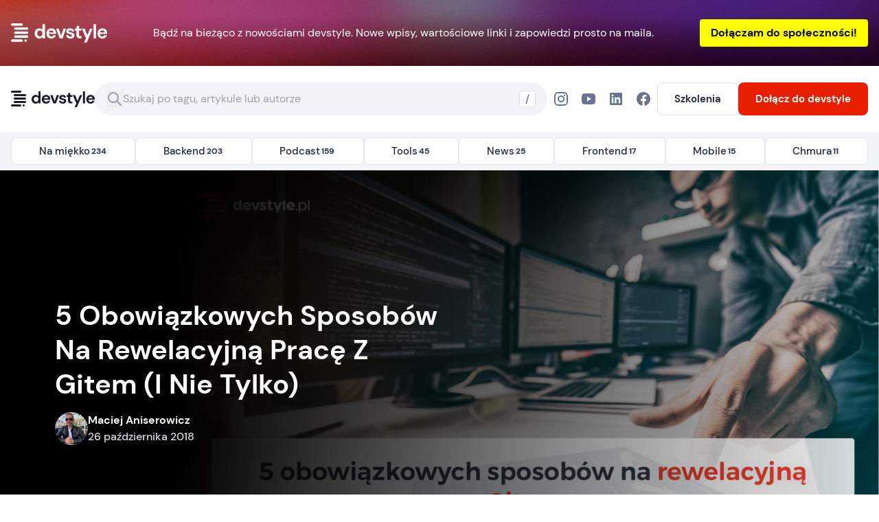

--- FILE ---
content_type: text/html; charset=utf-8
request_url: https://devstyle.pl/5-sposobow-na-prace-z-gitem
body_size: 36767
content:
<!DOCTYPE html><html lang="pl"><head><meta charSet="utf-8"/><meta name="viewport" content="width=device-width"/><title>5 Obowiązkowych Sposobów Na Rewelacyjną Pracę Z Gitem (I Nie Tylko) | devstyle.pl</title><meta name="description" content="Portal dla każdego programisty"/><meta name="image" content="https://cms.devstyle.pl/wp-content/uploads/2018/07/git-5-sposobow-na-lepsza-prace-1024x667.jpg"/><meta name="twitter:card" content="summary_large_image"/><meta name="twitter:title" content="5 Obowiązkowych Sposobów Na Rewelacyjną Pracę Z Gitem (I Nie Tylko) | devstyle.pl"/><meta name="twitter:url" content="https://devstyle.pl/5-sposobow-na-prace-z-gitem"/><meta name="twitter:description" content="Portal dla każdego programisty"/><meta name="twitter:image" content="https://cms.devstyle.pl/wp-content/uploads/2018/07/git-5-sposobow-na-lepsza-prace-1024x667.jpg"/><meta name="twitter:creator" content="@maniserowicz"/><meta name="theme-color" content="#181C25"/><link rel="canonical" href="https://devstyle.pl/5-sposobow-na-prace-z-gitem"/><meta property="og:type" content="website"/><meta property="og:url" content="https://devstyle.pl/5-sposobow-na-prace-z-gitem"/><meta property="og:title" content="5 Obowiązkowych Sposobów Na Rewelacyjną Pracę Z Gitem (I Nie Tylko) | devstyle.pl"/><meta property="og:description" content="Portal dla każdego programisty"/><meta property="og:image" content="https://cms.devstyle.pl/wp-content/uploads/2018/07/git-5-sposobow-na-lepsza-prace-1024x667.jpg"/><meta property="og:site_name" content="devstyle.pl"/><meta property="og:locale" content="pl_PL"/><link rel="icon" type="image/png" href="/favicon/favicon-96x96.png" sizes="96x96"/><link rel="icon" type="image/svg+xml" href="/favicon/favicon.svg"/><link rel="shortcut icon" href="/favicon/favicon.ico"/><link rel="apple-touch-icon" sizes="180x180" href="/favicon/apple-touch-icon.png"/><meta name="apple-mobile-web-app-title" content="Devstyle"/><link rel="manifest" href="/favicon/site.webmanifest"/><link rel="icon" href="/favicon/favicon.ico"/><link rel="apple-touch-icon" href="/favicon/apple-touch-icon.png"/><meta name="next-head-count" content="28"/><link data-next-font="size-adjust" rel="preconnect" href="/" crossorigin="anonymous"/><link rel="preload" href="/_next/static/css/e05c45e9226e641a.css" as="style"/><link rel="stylesheet" href="/_next/static/css/e05c45e9226e641a.css" data-n-g=""/><noscript data-n-css=""></noscript><script defer="" nomodule="" src="/_next/static/chunks/polyfills-42372ed130431b0a.js"></script><script src="/_next/static/chunks/webpack-6ef43a8d4a395f49.js" defer=""></script><script src="/_next/static/chunks/framework-64ad27b21261a9ce.js" defer=""></script><script src="/_next/static/chunks/main-2a293959957116e4.js" defer=""></script><script src="/_next/static/chunks/pages/_app-ef009caeb8b3d508.js" defer=""></script><script src="/_next/static/chunks/671-e4d03e20fddc77aa.js" defer=""></script><script src="/_next/static/chunks/575-97e449c1817838c7.js" defer=""></script><script src="/_next/static/chunks/991-381fa0f1c3d26a51.js" defer=""></script><script src="/_next/static/chunks/263-791c39f22bd0aa20.js" defer=""></script><script src="/_next/static/chunks/pages/%5Bslug%5D-86e3a316f71d722c.js" defer=""></script><script src="/_next/static/toWIsmzTiVDeqJsf63kgu/_buildManifest.js" defer=""></script><script src="/_next/static/toWIsmzTiVDeqJsf63kgu/_ssgManifest.js" defer=""></script></head><body><div id="__next"><a href="#content" class="sr-only focus:not-sr-only focus:absolute focus:top-0 focus:left-0 focus:bg-white focus:text-black focus:p-2 focus:underline">Przejdź do treści</a><div style="background-image:url(/_next/static/media/bg.d06bea48.webp);background-size:cover;background-position:center center"><div class="min-h-[10rem] md:min-h-20 lg:min-h-24 py-4 max-w-7xl px-4 mx-auto flex items-center gap-4 text-white justify-between flex-wrap sm:flex-nowrap"><div class="hidden lg:block h-[3.75rem] max-w-[8.75rem]"><img alt="" class="object-contain w-full h-full"/></div><div class="max-w-3xl ml-0"><p class="font-bold"></p><p></p></div></div></div><header class="sticky top-0 py-4 md:py-6 bg-white z-[40] "><div class="px-4 mx-auto max-w-7xl"><div class="flex items-center justify-between gap-4 lg:gap-8 xl:gap-10"><a class="shrink-0" href="/"><img width="122" height="24" src="/images/devstyle.svg" alt="DevStyle - Strona Główna"/></a><div class="hidden md:block grow"><div class="relative grow"><form class="
          bg-dark-100 border-transparent
         rounded-3xl flex h-12 border 
         transition-colors
        " action="/search" method="get"><div class="flex items-center justify-between gap-2 px-4 cursor-pointer grow"><button type="button" class="shrink-0" aria-label="Szukaj"><svg xmlns="http://www.w3.org/2000/svg" width="24" height="24" fill="none"><path stroke="#949EB2" stroke-linecap="round" stroke-linejoin="round" stroke-width="2" d="m21 21-6-6m2-5a7 7 0 1 1-14 0 7 7 0 0 1 14 0"></path></svg></button><input name="s" aria-label="Szukaj" class="bg-transparent outline-none grow" type="text" placeholder="Szukaj po tagu, artykule lub autorze" autoComplete="off"/><span class="flex items-center justify-center font-medium bg-white border rounded text-base-sm border-dark-200 size-6 text-dark-500 ">/</span></div></form></div></div><div class="items-center hidden md:flex "><a href="https://devstyle.pl/instagram" target="_blank" rel="noopener noreferrer" title="Instagram" class="p-2 transition-colors text-dark-500 hover:text-dark-600"><svg xmlns="http://www.w3.org/2000/svg" fill="none" viewBox="0 0 24 24" class="size-6"><path fill="currentColor" d="M7.8 2h8.4A5.8 5.8 0 0 1 22 7.8v8.4a5.8 5.8 0 0 1-5.8 5.8H7.8A5.8 5.8 0 0 1 2 16.2V7.8A5.8 5.8 0 0 1 7.8 2m-.2 2A3.6 3.6 0 0 0 4 7.6v8.8A3.6 3.6 0 0 0 7.6 20h8.8a3.6 3.6 0 0 0 3.6-3.6V7.6A3.6 3.6 0 0 0 16.4 4zm9.65 1.5a1.25 1.25 0 1 1 0 2.5 1.25 1.25 0 0 1 0-2.5M12 7a5 5 0 1 1 0 10 5 5 0 0 1 0-10m0 2a3 3 0 1 0 0 6 3 3 0 0 0 0-6"></path></svg></a><a href="https://devstyle.pl/youtube" target="_blank" title="YouTube" rel="noopener noreferrer" class="p-2 transition-colors text-dark-500 hover:text-dark-600"><svg xmlns="http://www.w3.org/2000/svg" fill="none" viewBox="0 0 24 24" class="size-6"><path fill="currentColor" d="M21.543 6.498C22 8.28 22 12 22 12s0 3.72-.457 5.502c-.254.985-.997 1.76-1.938 2.022C17.896 20 12 20 12 20s-5.893 0-7.605-.476c-.945-.266-1.687-1.04-1.938-2.022C2 15.72 2 12 2 12s0-3.72.457-5.502c.254-.985.997-1.76 1.938-2.022C6.107 4 12 4 12 4s5.896 0 7.605.476c.945.266 1.687 1.04 1.938 2.022M10 15.5l6-3.5-6-3.5z"></path></svg></a><a href="https://devstyle.pl/linkedin" target="_blank" rel="noopener noreferrer" title="Facebook" class="p-2 transition-colors text-dark-500 hover:text-dark-600"><svg xmlns="http://www.w3.org/2000/svg" fill="none" viewBox="0 0 24 24" class="size-6"><path fill="currentColor" d="M18.335 18.339H15.67v-4.177c0-.996-.02-2.278-1.39-2.278-1.389 0-1.601 1.084-1.601 2.205v4.25h-2.666V9.75h2.56v1.17h.035c.358-.674 1.228-1.387 2.528-1.387 2.7 0 3.2 1.778 3.2 4.091zM7.003 8.575a1.546 1.546 0 0 1-1.287-2.409 1.548 1.548 0 1 1 1.286 2.409zm1.336 9.764H5.666V9.75H8.34zM19.67 3H4.329C3.593 3 3 3.58 3 4.297v15.406C3 20.42 3.594 21 4.328 21h15.338C20.4 21 21 20.42 21 19.703V4.297C21 3.58 20.4 3 19.666 3h.004"></path></svg></a><a href="https://devstyle.pl/facebook" target="_blank" rel="noopener noreferrer" title="Facebook" class="p-2 transition-colors text-dark-500 hover:text-dark-600"><svg xmlns="http://www.w3.org/2000/svg" fill="none" viewBox="0 0 24 24" class="size-6"><path fill="currentColor" d="M12 2C6.477 2 2 6.477 2 12c0 4.991 3.657 9.128 8.438 9.879V14.89h-2.54V12h2.54V9.797c0-2.506 1.492-3.89 3.777-3.89 1.094 0 2.238.195 2.238.195v2.46h-1.26c-1.243 0-1.63.771-1.63 1.562V12h2.773l-.443 2.89h-2.33v6.989C18.343 21.129 22 16.99 22 12c0-5.523-4.477-10-10-10"></path></svg></a></div><div class="flex gap-2"><a class="items-center hidden h-12 px-6 font-bold transition-colors bg-white border rounded-lg text-base-sm border-dark-200 text-dark-800 lg:inline-flex hover:text-primary-500 hover:border-primary-500" target="_blank" rel="noopener noreferrer" href="https://szkolenia.devstyle.pl">Szkolenia</a><button class="inline-block bg-primary-500 border border-transparent hover:bg-primary-700 text-white transition-colors font-bold h-12 px-6 text-base-sm  rounded-lg hidden sm:block"><span class="flex items-center justify-center gap-4 whitespace-nowrap"><span>Dołącz <span class="hidden lg:inline">do devstyle</span></span> </span></button><section class="hidden text-left fixed w-screen h-screen overflow-y-auto bg-[rgba(2,0,33,0.9)] text-dark-800 z-50 inset-0 p-4 md:p-8"><button class="relative z-10 flex items-center justify-center w-10 h-10 ml-auto mr-2 text-3xl text-white uppercase bg-black rounded-full shrink-0 bold md:mr-8"><span class="sr-only">Zamknij</span><svg width="24" height="24" viewBox="0 0 24 24" fill="none" xmlns="http://www.w3.org/2000/svg"><path d="M18 6L6 18M6 6L18 18" stroke="#DFE3EB" stroke-width="2" stroke-linecap="round" stroke-linejoin="round"></path></svg></button><div class="max-w-screen-xl p-4 mx-auto -my-12 bg-white text-dark-800 rounded-3xl md:p-8 md:my-auto"><div class="grid gap-8 lg:grid-cols-2"><div><img src="/images/devstyle.svg" alt="DevStyle - Zapis na newsletter" class="my-8"/><h2 class="mb-6 text-3xl font-bold md:text-4xl">Dołącz do ponad 40 000 programistów!</h2><div class="prose"><p>Zostań częścią społeczności, która lubi kod i konkrety.</p><ul><li>Co 2 tygodnie otrzymasz solidny commit wiedzy - sprawdzone tipy, linki, insighty.</li><li>Treści, które pomagają debugować życie zawodowe.</li></ul></div><p class="text-xs">Zapisując się do społeczności devstyle.pl zgadzasz się na przetwarzanie Twoich danych osobowych w celu wysyłania na wskazany przez Ciebie adres e-mail informacji handlowych o nowościach, promocjach, produktach i usługach związanych z serwisem devstyle.pl. Będzie to marketing bezpośredni, do realizacji którego wykorzystamy Twoje telekomunikacyjne urządzenia końcowe. Administratorem Twoich danych osobowych będzie DEVSTYLE spółka z ograniczoną odpowiedzialnością z siedzibą w Białymstoku (15-215) przy ul. Konopnickiej 14/8, NIP: 5423453088. Przysługuje Tobie prawo do cofnięcia zgody, żądania wglądu do Twoich danych, wniesienia sprzeciwu co do ich przetwarzania, sprostowania, usunięcia i ograniczenia przetwarzania. Więcej informacji o tym jak przetwarzamy Twoje dane znajdziesz na <a href="https://devstyle.pl/rodo" target="_blank" rel="noopener noreferrer" class="underline">devstyle.pl/rodo</a> oraz w <a href="https://devstyle.pl/regulamin-newslettera" target="_blank" rel="noopener noreferrer" class="underline">Regulaminie newslettera</a>.</p></div><div class="relative hidden overflow-hidden lg:block rounded-3xl"><img alt="" loading="lazy" decoding="async" data-nimg="fill" class="object-cover w-full h-full" style="position:absolute;height:100%;width:100%;left:0;top:0;right:0;bottom:0;color:transparent" sizes="100vw" srcSet="/_next/image?url=%2F_next%2Fstatic%2Fmedia%2Fmailing.bc95144a.png&amp;w=640&amp;q=75 640w, /_next/image?url=%2F_next%2Fstatic%2Fmedia%2Fmailing.bc95144a.png&amp;w=768&amp;q=75 768w, /_next/image?url=%2F_next%2Fstatic%2Fmedia%2Fmailing.bc95144a.png&amp;w=1024&amp;q=75 1024w, /_next/image?url=%2F_next%2Fstatic%2Fmedia%2Fmailing.bc95144a.png&amp;w=1200&amp;q=75 1200w" src="/_next/image?url=%2F_next%2Fstatic%2Fmedia%2Fmailing.bc95144a.png&amp;w=1200&amp;q=75"/></div></div></div></section><button class="block px-4 py-3 bg-white border border-gray-300 rounded-lg lg:hidden" type="button" aria-label="Otwórz menu"><svg class="w-6 h-6" fill="none" stroke="currentColor" viewBox="0 0 24 24" xmlns="http://www.w3.org/2000/svg"><path stroke-linecap="round" stroke-linejoin="round" stroke-width="2" d="M4 6h16M4 12h16M4 18h16"></path></svg></button><div class="absolute top-full w-full space-y-2  p-4 pt-0 right-0 bg-white lg:hidden  max-h-[calc(100vh-5rem)] shadow-lg overflow-y-auto hidden"><div class="flex flex-col items-stretch gap-4 "><div class="flex flex-col items-stretch gap-2 "><a class="px-6 py-3 font-bold text-center transition-colors bg-white border border-gray-200 rounded-lg text-dark-800 hover:text-primary-500 hover:border-primary-500" target="_blank" rel="noopener noreferrer" href="https://szkolenia.devstyle.pl">Szkolenia</a><button class="inline-block bg-primary-500 border border-transparent hover:bg-primary-700 text-white transition-colors font-bold h-12 px-6 text-base-sm  rounded-lg block"><span class="flex items-center justify-center gap-4 whitespace-nowrap"><span>Dołącz <span class="">do devstyle</span></span> </span></button><section class="hidden text-left fixed w-screen h-screen overflow-y-auto bg-[rgba(2,0,33,0.9)] text-dark-800 z-50 inset-0 p-4 md:p-8"><button class="relative z-10 flex items-center justify-center w-10 h-10 ml-auto mr-2 text-3xl text-white uppercase bg-black rounded-full shrink-0 bold md:mr-8"><span class="sr-only">Zamknij</span><svg width="24" height="24" viewBox="0 0 24 24" fill="none" xmlns="http://www.w3.org/2000/svg"><path d="M18 6L6 18M6 6L18 18" stroke="#DFE3EB" stroke-width="2" stroke-linecap="round" stroke-linejoin="round"></path></svg></button><div class="max-w-screen-xl p-4 mx-auto -my-12 bg-white text-dark-800 rounded-3xl md:p-8 md:my-auto"><div class="grid gap-8 lg:grid-cols-2"><div><img src="/images/devstyle.svg" alt="DevStyle - Zapis na newsletter" class="my-8"/><h2 class="mb-6 text-3xl font-bold md:text-4xl">Dołącz do ponad 40 000 programistów!</h2><div class="prose"><p>Zostań częścią społeczności, która lubi kod i konkrety.</p><ul><li>Co 2 tygodnie otrzymasz solidny commit wiedzy - sprawdzone tipy, linki, insighty.</li><li>Treści, które pomagają debugować życie zawodowe.</li></ul></div><p class="text-xs">Zapisując się do społeczności devstyle.pl zgadzasz się na przetwarzanie Twoich danych osobowych w celu wysyłania na wskazany przez Ciebie adres e-mail informacji handlowych o nowościach, promocjach, produktach i usługach związanych z serwisem devstyle.pl. Będzie to marketing bezpośredni, do realizacji którego wykorzystamy Twoje telekomunikacyjne urządzenia końcowe. Administratorem Twoich danych osobowych będzie DEVSTYLE spółka z ograniczoną odpowiedzialnością z siedzibą w Białymstoku (15-215) przy ul. Konopnickiej 14/8, NIP: 5423453088. Przysługuje Tobie prawo do cofnięcia zgody, żądania wglądu do Twoich danych, wniesienia sprzeciwu co do ich przetwarzania, sprostowania, usunięcia i ograniczenia przetwarzania. Więcej informacji o tym jak przetwarzamy Twoje dane znajdziesz na <a href="https://devstyle.pl/rodo" target="_blank" rel="noopener noreferrer" class="underline">devstyle.pl/rodo</a> oraz w <a href="https://devstyle.pl/regulamin-newslettera" target="_blank" rel="noopener noreferrer" class="underline">Regulaminie newslettera</a>.</p></div><div class="relative hidden overflow-hidden lg:block rounded-3xl"><img alt="" loading="lazy" decoding="async" data-nimg="fill" class="object-cover w-full h-full" style="position:absolute;height:100%;width:100%;left:0;top:0;right:0;bottom:0;color:transparent" sizes="100vw" srcSet="/_next/image?url=%2F_next%2Fstatic%2Fmedia%2Fmailing.bc95144a.png&amp;w=640&amp;q=75 640w, /_next/image?url=%2F_next%2Fstatic%2Fmedia%2Fmailing.bc95144a.png&amp;w=768&amp;q=75 768w, /_next/image?url=%2F_next%2Fstatic%2Fmedia%2Fmailing.bc95144a.png&amp;w=1024&amp;q=75 1024w, /_next/image?url=%2F_next%2Fstatic%2Fmedia%2Fmailing.bc95144a.png&amp;w=1200&amp;q=75 1200w" src="/_next/image?url=%2F_next%2Fstatic%2Fmedia%2Fmailing.bc95144a.png&amp;w=1200&amp;q=75"/></div></div></div></section></div><div class="w-[calc(100%+2rem)] -mx-4 h-[1px] bg-gray-200"></div><div class="relative grow"><form class="
          bg-dark-100 border-transparent
         rounded-3xl flex h-12 border 
         transition-colors
        " action="/search" method="get"><div class="flex items-center justify-between gap-2 px-4 cursor-pointer grow"><button type="button" class="shrink-0" aria-label="Szukaj"><svg xmlns="http://www.w3.org/2000/svg" width="24" height="24" fill="none"><path stroke="#949EB2" stroke-linecap="round" stroke-linejoin="round" stroke-width="2" d="m21 21-6-6m2-5a7 7 0 1 1-14 0 7 7 0 0 1 14 0"></path></svg></button><input name="s" aria-label="Szukaj" class="bg-transparent outline-none grow" type="text" placeholder="Szukaj po tagu, artykule lub autorze" autoComplete="off"/><span class="flex items-center justify-center font-medium bg-white border rounded text-base-sm border-dark-200 size-6 text-dark-500 ">/</span></div></form></div><div class="w-[calc(100%+2rem)] -mx-4 h-[1px] bg-gray-200"></div><section><h2 class="mb-2 text-xs font-bold uppercase text-dark-500">Kategorie</h2><ul class="flex flex-col gap-2"><li class="flex items-center w-full min-h-8"><a class="flex items-center justify-between w-full gap-4 text-sm font-medium text-dark-800" href="/category/backend">Backend<span class="px-2 py-0.5 text-xs font-medium text-gray-600 bg-gray-100 rounded-full">203</span></a></li><li class="flex items-center w-full min-h-8"><a class="flex items-center justify-between w-full gap-4 text-sm font-medium text-dark-800" href="/category/chmura">Chmura<span class="px-2 py-0.5 text-xs font-medium text-gray-600 bg-gray-100 rounded-full">11</span></a></li><li class="flex items-center w-full min-h-8"><a class="flex items-center justify-between w-full gap-4 text-sm font-medium text-dark-800" href="/category/frontend">Frontend<span class="px-2 py-0.5 text-xs font-medium text-gray-600 bg-gray-100 rounded-full">17</span></a></li><li class="flex items-center w-full min-h-8"><a class="flex items-center justify-between w-full gap-4 text-sm font-medium text-dark-800" href="/category/mobile">Mobile<span class="px-2 py-0.5 text-xs font-medium text-gray-600 bg-gray-100 rounded-full">15</span></a></li><li class="flex items-center w-full min-h-8"><a class="flex items-center justify-between w-full gap-4 text-sm font-medium text-dark-800" href="/category/na-miekko">Na miękko<span class="px-2 py-0.5 text-xs font-medium text-gray-600 bg-gray-100 rounded-full">234</span></a></li><li class="flex items-center w-full min-h-8"><a class="flex items-center justify-between w-full gap-4 text-sm font-medium text-dark-800" href="/category/news">News<span class="px-2 py-0.5 text-xs font-medium text-gray-600 bg-gray-100 rounded-full">25</span></a></li><li class="flex items-center w-full min-h-8"><a class="flex items-center justify-between w-full gap-4 text-sm font-medium text-dark-800" href="/category/podcast">Podcast<span class="px-2 py-0.5 text-xs font-medium text-gray-600 bg-gray-100 rounded-full">159</span></a></li><li class="flex items-center w-full min-h-8"><a class="flex items-center justify-between w-full gap-4 text-sm font-medium text-dark-800" href="/category/tools">Tools<span class="px-2 py-0.5 text-xs font-medium text-gray-600 bg-gray-100 rounded-full">45</span></a></li></ul></section><div class="w-[calc(100%+2rem)] -mx-4 h-[1px] bg-gray-200"></div><section><h2 class="mb-2 text-xs font-bold uppercase text-dark-500">Obserwuj nas w social media</h2><ul class="flex flex-wrap gap-4 text-gray-600"><li class="w-6"><a href="https://devstyle.pl/instagram" target="_blank" rel="noreferrer"><svg xmlns="http://www.w3.org/2000/svg" fill="none" viewBox="0 0 24 24"><path fill="currentColor" d="M7.8 2h8.4A5.8 5.8 0 0 1 22 7.8v8.4a5.8 5.8 0 0 1-5.8 5.8H7.8A5.8 5.8 0 0 1 2 16.2V7.8A5.8 5.8 0 0 1 7.8 2m-.2 2A3.6 3.6 0 0 0 4 7.6v8.8A3.6 3.6 0 0 0 7.6 20h8.8a3.6 3.6 0 0 0 3.6-3.6V7.6A3.6 3.6 0 0 0 16.4 4zm9.65 1.5a1.25 1.25 0 1 1 0 2.5 1.25 1.25 0 0 1 0-2.5M12 7a5 5 0 1 1 0 10 5 5 0 0 1 0-10m0 2a3 3 0 1 0 0 6 3 3 0 0 0 0-6"></path></svg><span class="sr-only">Instagram</span></a></li><li class="w-6"><a href="https://devstyle.pl/youtube" target="_blank" rel="noreferrer"><svg xmlns="http://www.w3.org/2000/svg" fill="none" viewBox="0 0 24 24"><path fill="currentColor" d="M21.543 6.498C22 8.28 22 12 22 12s0 3.72-.457 5.502c-.254.985-.997 1.76-1.938 2.022C17.896 20 12 20 12 20s-5.893 0-7.605-.476c-.945-.266-1.687-1.04-1.938-2.022C2 15.72 2 12 2 12s0-3.72.457-5.502c.254-.985.997-1.76 1.938-2.022C6.107 4 12 4 12 4s5.896 0 7.605.476c.945.266 1.687 1.04 1.938 2.022M10 15.5l6-3.5-6-3.5z"></path></svg><span class="sr-only">Youtube</span></a></li><li class="w-6"><a href="https://devstyle.pl/tiktok" target="_blank" rel="noreferrer"><svg xmlns="http://www.w3.org/2000/svg" fill="none" viewBox="0 0 24 24"><path fill="currentColor" d="M19.589 6.686a4.79 4.79 0 0 1-3.77-4.245V2h-3.445v13.672a2.896 2.896 0 0 1-5.201 1.743l-.002-.001.002.001a2.895 2.895 0 0 1 3.183-4.51v-3.5a6.329 6.329 0 1 0 5.463 6.268V8.687a8.2 8.2 0 0 0 4.773 1.526V6.79q-.507 0-1.003-.104"></path></svg><span class="sr-only">TikTok</span></a></li><li class="w-6"><a href="https://devstyle.pl/facebook" target="_blank" rel="noreferrer"><svg xmlns="http://www.w3.org/2000/svg" fill="none" viewBox="0 0 24 24"><path fill="currentColor" d="M12 2C6.477 2 2 6.477 2 12c0 4.991 3.657 9.128 8.438 9.879V14.89h-2.54V12h2.54V9.797c0-2.506 1.492-3.89 3.777-3.89 1.094 0 2.238.195 2.238.195v2.46h-1.26c-1.243 0-1.63.771-1.63 1.562V12h2.773l-.443 2.89h-2.33v6.989C18.343 21.129 22 16.99 22 12c0-5.523-4.477-10-10-10"></path></svg><span class="sr-only">Facebook</span></a></li><li class="w-6"><a href="https://devstyle.pl/twitter" target="_blank" rel="noreferrer" class="flex items-center justify-center w-full h-full"><svg xmlns="http://www.w3.org/2000/svg" viewBox="0 0 24 24" class="w-5"><desc>X Streamline Icon: https://streamlinehq.com</desc><path fill="currentColor" d="M18.901 1.153h3.68l-8.04 9.19L24 22.846h-7.406l-5.8-7.584-6.638 7.584H.474l8.6-9.83L0 1.154h7.594l5.243 6.932ZM17.61 20.644h2.039L6.486 3.24H4.298Z"></path></svg><span class="sr-only">X</span></a></li><li class="w-6"><a href="https://devstyle.pl/linkedin" target="_blank" rel="noreferrer"><svg xmlns="http://www.w3.org/2000/svg" fill="none" viewBox="0 0 24 24"><path fill="currentColor" d="M18.335 18.339H15.67v-4.177c0-.996-.02-2.278-1.39-2.278-1.389 0-1.601 1.084-1.601 2.205v4.25h-2.666V9.75h2.56v1.17h.035c.358-.674 1.228-1.387 2.528-1.387 2.7 0 3.2 1.778 3.2 4.091zM7.003 8.575a1.546 1.546 0 0 1-1.287-2.409 1.548 1.548 0 1 1 1.286 2.409zm1.336 9.764H5.666V9.75H8.34zM19.67 3H4.329C3.593 3 3 3.58 3 4.297v15.406C3 20.42 3.594 21 4.328 21h15.338C20.4 21 21 20.42 21 19.703V4.297C21 3.58 20.4 3 19.666 3h.004"></path></svg><span class="sr-only">Linkedin</span></a></li><li class="w-6"><a href="https://devstyle.pl/podcast" target="_blank" rel="noreferrer"><svg xmlns="http://www.w3.org/2000/svg" fill="none" viewBox="0 0 24 24"><path fill="currentColor" d="M12 2C6.5 2 2 6.5 2 12s4.5 10 10 10 10-4.5 10-10S17.55 2 12 2m3.75 14.65c-2.35-1.45-5.3-1.75-8.8-.95-.35.1-.65-.15-.75-.45-.1-.35.15-.65.45-.75 3.8-.85 7.1-.5 9.7 1.1.35.15.4.55.25.85-.2.3-.55.4-.85.2m1-2.7c-2.7-1.65-6.8-2.15-9.95-1.15-.4.1-.85-.1-.95-.5s.1-.85.5-.95c3.65-1.1 8.15-.55 11.25 1.35.3.15.45.65.2 1s-.7.5-1.05.25M6.3 9.75c-.5.15-1-.15-1.15-.6-.15-.5.15-1 .6-1.15 3.55-1.05 9.4-.85 13.1 1.35.45.25.6.85.35 1.3-.25.35-.85.5-1.3.25C14.7 9 9.35 8.8 6.3 9.75"></path></svg><span class="sr-only">Podcast</span></a></li><li class="w-6"><a href="https://devstyle.pl/spotify" target="_blank" rel="noreferrer"><svg xmlns="http://www.w3.org/2000/svg" fill="none" viewBox="0 0 24 24"><path fill="currentColor" d="M12 2C6.5 2 2 6.5 2 12s4.5 10 10 10 10-4.5 10-10S17.55 2 12 2m3.75 14.65c-2.35-1.45-5.3-1.75-8.8-.95-.35.1-.65-.15-.75-.45-.1-.35.15-.65.45-.75 3.8-.85 7.1-.5 9.7 1.1.35.15.4.55.25.85-.2.3-.55.4-.85.2m1-2.7c-2.7-1.65-6.8-2.15-9.95-1.15-.4.1-.85-.1-.95-.5s.1-.85.5-.95c3.65-1.1 8.15-.55 11.25 1.35.3.15.45.65.2 1s-.7.5-1.05.25M6.3 9.75c-.5.15-1-.15-1.15-.6-.15-.5.15-1 .6-1.15 3.55-1.05 9.4-.85 13.1 1.35.45.25.6.85.35 1.3-.25.35-.85.5-1.3.25C14.7 9 9.35 8.8 6.3 9.75"></path></svg><span class="sr-only">Spotify</span></a></li></ul></section><div class="w-[calc(100%+2rem)] -mx-4 h-[1px] bg-gray-200"></div><section><h2 class="mb-2 text-xs font-bold uppercase text-dark-500">Formaty</h2><ul class="flex flex-col gap-2 text-sm font-medium text-dark-800"><li><a href="/format/articles"><span class="flex gap-2"><div class="flex items-center shrink-0"><svg width="16" height="16" viewBox="0 0 16 16" fill="none" xmlns="http://www.w3.org/2000/svg"> <path d="M8.33464 1.51269V4.26639C8.33464 4.63975 8.33464 4.82644 8.4073 4.96905C8.47124 5.09449 8.57317 5.19647 8.69863 5.26039C8.84123 5.33305 9.0279 5.33305 9.4013 5.33305H12.155M9.66797 8.66634H4.33464M9.66797 11.333H4.33464M5.66797 5.99967H4.33464M8.33464 1.33301H4.86797C3.74786 1.33301 3.18781 1.33301 2.75999 1.55099C2.38366 1.74274 2.0777 2.0487 1.88596 2.42503C1.66797 2.85285 1.66797 3.4129 1.66797 4.53301V11.4663C1.66797 12.5865 1.66797 13.1465 1.88596 13.5743C2.0777 13.9507 2.38366 14.2566 2.75999 14.4483C3.18781 14.6663 3.74786 14.6663 4.86797 14.6663H9.13463C10.2548 14.6663 10.8148 14.6663 11.2426 14.4483C11.619 14.2566 11.9249 13.9507 12.1166 13.5743C12.3346 13.1465 12.3346 12.5865 12.3346 11.4663V5.33301L8.33464 1.33301Z" stroke="currentColor" stroke-width="1.5" stroke-linecap="round" stroke-linejoin="round"></path></svg></div> Artykuły</span></a></li><li><a href="/format/video"><span class="flex gap-2"><div class="flex items-center shrink-0"><svg width="16" height="16" viewBox="0 0 16 16" fill="none" xmlns="http://www.w3.org/2000/svg"><path d="M14.6654 5.95392C14.6654 5.55004 14.6654 5.34811 14.5855 5.25459C14.5162 5.17346 14.4122 5.1304 14.3059 5.13877C14.1833 5.14842 14.0405 5.29121 13.7549 5.5768L11.332 7.99967L13.7549 10.4225C14.0405 10.7081 14.1833 10.8509 14.3059 10.8606C14.4122 10.8689 14.5162 10.8259 14.5855 10.7447C14.6654 10.6513 14.6654 10.4493 14.6654 10.0454V5.95392Z" stroke="currentColor" stroke-linecap="round" stroke-linejoin="round"></path><path d="M1.33203 6.53301C1.33203 5.4129 1.33203 4.85285 1.55002 4.42503C1.74176 4.0487 2.04772 3.74274 2.42405 3.55099C2.85187 3.33301 3.41192 3.33301 4.53203 3.33301H8.13203C9.25216 3.33301 9.81217 3.33301 10.24 3.55099C10.6164 3.74274 10.9223 4.0487 11.114 4.42503C11.332 4.85285 11.332 5.4129 11.332 6.53301V9.46634C11.332 10.5865 11.332 11.1465 11.114 11.5743C10.9223 11.9507 10.6164 12.2566 10.24 12.4483C9.81217 12.6663 9.25216 12.6663 8.13203 12.6663H4.53203C3.41192 12.6663 2.85187 12.6663 2.42405 12.4483C2.04772 12.2566 1.74176 11.9507 1.55002 11.5743C1.33203 11.1465 1.33203 10.5865 1.33203 9.46634V6.53301Z" stroke="currentColor" stroke-linecap="round" stroke-linejoin="round"></path></svg></div> Filmy</span></a></li><li><a href="/format/podcast"><span class="flex gap-2"><div class="flex items-center shrink-0"><svg width="16" height="16" viewBox="0 0 16 16" fill="none" xmlns="http://www.w3.org/2000/svg"><path d="M11.4126 11.9997C12.9749 10.9431 14 9.18494 14 7.18967C14 3.95521 11.3136 1.33301 8 1.33301C4.68639 1.33301 2 3.95521 2 7.18967C2 9.18494 3.02514 10.9431 4.58742 11.9997M5.57311 9.33301C5.0125 8.76634 4.66667 8.00541 4.66667 7.16667C4.66667 5.41775 6.15921 3.99967 8 3.99967C9.8408 3.99967 11.3333 5.41775 11.3333 7.16667C11.3333 8.00601 10.9875 8.76634 10.4269 9.33301M8 14.6663C7.2636 14.6663 6.66667 14.0694 6.66667 13.333V11.9997C6.66667 11.2633 7.2636 10.6663 8 10.6663C8.7364 10.6663 9.33333 11.2633 9.33333 11.9997V13.333C9.33333 14.0694 8.7364 14.6663 8 14.6663ZM8.66667 7.33301C8.66667 7.70121 8.3682 7.99967 8 7.99967C7.6318 7.99967 7.33333 7.70121 7.33333 7.33301C7.33333 6.96481 7.6318 6.66634 8 6.66634C8.3682 6.66634 8.66667 6.96481 8.66667 7.33301Z" stroke="currentColor" stroke-linecap="round" stroke-linejoin="round"></path></svg></div> Podcasty</span></a></li></ul></section><div class="w-[calc(100%+2rem)] -mx-4 h-[1px] bg-gray-200"></div><section><h2 class="mb-2 text-xs font-bold uppercase text-dark-500">Devstyle</h2><ul class="grid grid-cols-2 gap-3 text-sm font-medium text-dark-800"><li><a href="/start">Zacznij tutaj</a></li><li><a href="/o-nas">O nas</a></li></ul></section><div class="w-[calc(100%+2rem)] -mx-4 h-[1px] bg-gray-200"></div><section><h2 class="mb-2 text-xs font-bold uppercase text-dark-500">Szkolenia</h2><ul class="flex flex-col gap-3 text-sm font-medium text-dark-800"><li class="flex items-center gap-2"><img src="https://cms.devstyle.pl/wp-content/uploads/2025/09/archetypy-logo.png" alt="Archetypy Oprogramowania" class="size-6 rounded-sm object-contain bg-white"/><a href="https://archetypyoprogramowania.pl/">Archetypy Oprogramowania</a></li><li class="flex items-center gap-2"><img src="https://cms.devstyle.pl/wp-content/uploads/2025/05/DJ_Sygnet_black.png" alt="Developer Jutra" class="size-6 rounded-sm object-contain bg-white"/><a href="https://developerjutra.pl">Developer Jutra</a></li><li class="flex items-center gap-2"><img src="https://cms.devstyle.pl/wp-content/uploads/2025/03/DD.png" alt="Domain Drivers" class="size-6 rounded-sm object-contain bg-[#120b50]"/><a href="https://www.domaindrivers.pl">Domain Drivers</a></li><li class="flex items-center gap-2"><img src="https://cms.devstyle.pl/wp-content/uploads/2025/03/dna-favicon.png" alt="Droga Nowoczesnego Architekta" class="size-6 rounded-sm object-contain bg-white"/><a href="https://droganowoczesnegoarchitekta.pl">Droga Nowoczesnego Architekta</a></li><li class="flex items-center gap-2"><img src="https://cms.devstyle.pl/wp-content/uploads/2025/03/Horyzont-Lidera-sygnet.png" alt="Horyzont Lidera" class="size-6 rounded-sm object-contain bg-white"/><a href="https://horyzontlidera.pl">Horyzont Lidera</a></li><li class="flex items-center gap-2"><img src="https://cms.devstyle.pl/wp-content/uploads/2023/02/1c0e09374de54ceebe88286fd9236390.png" alt="Legacy Fighter" class="size-6 rounded-sm object-contain bg-white"/><a href="https://legacyfighter.pl">Legacy Fighter</a></li><li class="flex items-center gap-2"><img src="https://cms.devstyle.pl/wp-content/uploads/2025/03/LogoANF_Ninja_BCol-Big.png" alt="Architektura na Froncie" class="size-6 rounded-sm object-contain bg-white"/><a href="https://architekturanafroncie.pl">Architektura na Froncie</a></li><li class="flex items-center gap-2"><img src="https://cms.devstyle.pl/wp-content/uploads/2025/03/devBites.png" alt="devBites" class="size-6 rounded-sm object-contain bg-white"/><a href="https://devbites.pl">devBites</a></li><li class="flex items-center gap-2"><img src="https://cms.devstyle.pl/wp-content/uploads/2025/03/KursGita.png" alt="Kurs Gita" class="size-6 rounded-sm object-contain bg-white"/><a href="https://kursgita.pl">Kurs Gita</a></li><li class="flex items-center gap-2"><img src="https://cms.devstyle.pl/wp-content/uploads/2025/03/DBMaster-1.png" alt="DBMaster" class="size-6 rounded-sm object-contain bg-white"/><a href="https://dbmaster.pl">DBMaster</a></li></ul></section></div></div></div></div></div></header><div class="w-full py-2 bg-dark-100"><div class="px-4 mx-auto max-w-7xl"><div class="relative overflow-x-clip "><ul class="absolute left-0 flex items-center invisible gap-2 pointer-events-none -z-10 whitespace-nowrap flex-nowrap "><li><button class="flex items-center w-full h-10 gap-2 px-4 py-2 font-medium leading-4 text-center transition-colors bg-white border rounded-lg text-base-sm text-dark-600 border-dark-200 group sm:mb-0 sm:w-auto whitespace-nowrap"><span class="block px-1 rounded-sm bg-dark-100 ">+<!-- -->8</span><svg xmlns="http://www.w3.org/2000/svg" fill="none" viewBox="0 0 24 24" class="w-4 h-4 transition-colors text-dark-400 "><path stroke="currentColor" stroke-linecap="round" stroke-linejoin="round" stroke-width="2" d="m6 9 6 6 6-6"></path></svg></button></li><li><a class="flex items-center justify-center w-full h-10 gap-1 px-4 font-medium leading-4 text-center transition-colors bg-white border rounded-lg border-dark-200e text-base-sm text-dark-800 hover:text-black group sm:mb-0 sm:w-auto whitespace-nowrap" href="/category/na-miekko"><span>Na miękko</span> <span class="flex items-center px-0.5 h-4 text-xs bg-dark-100  rounded font-bold ">234</span></a></li><li><a class="flex items-center justify-center w-full h-10 gap-1 px-4 font-medium leading-4 text-center transition-colors bg-white border rounded-lg border-dark-200e text-base-sm text-dark-800 hover:text-black group sm:mb-0 sm:w-auto whitespace-nowrap" href="/category/backend"><span>Backend</span> <span class="flex items-center px-0.5 h-4 text-xs bg-dark-100  rounded font-bold ">203</span></a></li><li><a class="flex items-center justify-center w-full h-10 gap-1 px-4 font-medium leading-4 text-center transition-colors bg-white border rounded-lg border-dark-200e text-base-sm text-dark-800 hover:text-black group sm:mb-0 sm:w-auto whitespace-nowrap" href="/category/podcast"><span>Podcast</span> <span class="flex items-center px-0.5 h-4 text-xs bg-dark-100  rounded font-bold ">159</span></a></li><li><a class="flex items-center justify-center w-full h-10 gap-1 px-4 font-medium leading-4 text-center transition-colors bg-white border rounded-lg border-dark-200e text-base-sm text-dark-800 hover:text-black group sm:mb-0 sm:w-auto whitespace-nowrap" href="/category/tools"><span>Tools</span> <span class="flex items-center px-0.5 h-4 text-xs bg-dark-100  rounded font-bold ">45</span></a></li><li><a class="flex items-center justify-center w-full h-10 gap-1 px-4 font-medium leading-4 text-center transition-colors bg-white border rounded-lg border-dark-200e text-base-sm text-dark-800 hover:text-black group sm:mb-0 sm:w-auto whitespace-nowrap" href="/category/news"><span>News</span> <span class="flex items-center px-0.5 h-4 text-xs bg-dark-100  rounded font-bold ">25</span></a></li><li><a class="flex items-center justify-center w-full h-10 gap-1 px-4 font-medium leading-4 text-center transition-colors bg-white border rounded-lg border-dark-200e text-base-sm text-dark-800 hover:text-black group sm:mb-0 sm:w-auto whitespace-nowrap" href="/category/frontend"><span>Frontend</span> <span class="flex items-center px-0.5 h-4 text-xs bg-dark-100  rounded font-bold ">17</span></a></li><li><a class="flex items-center justify-center w-full h-10 gap-1 px-4 font-medium leading-4 text-center transition-colors bg-white border rounded-lg border-dark-200e text-base-sm text-dark-800 hover:text-black group sm:mb-0 sm:w-auto whitespace-nowrap" href="/category/mobile"><span>Mobile</span> <span class="flex items-center px-0.5 h-4 text-xs bg-dark-100  rounded font-bold ">15</span></a></li><li><a class="flex items-center justify-center w-full h-10 gap-1 px-4 font-medium leading-4 text-center transition-colors bg-white border rounded-lg border-dark-200e text-base-sm text-dark-800 hover:text-black group sm:mb-0 sm:w-auto whitespace-nowrap" href="/category/chmura"><span>Chmura</span> <span class="flex items-center px-0.5 h-4 text-xs bg-dark-100  rounded font-bold ">11</span></a></li></ul><ul class="flex items-center gap-2 whitespace-nowrap flex-nowrap "><li class="grow md:grow"><a class="flex items-center justify-center w-full h-10 gap-1 px-4 font-medium leading-4 text-center transition-colors  border rounded-lg border-dark-200e text-base-sm text-dark-800 hover:text-black hover:border-dark-500 group sm:mb-0 sm:w-auto whitespace-nowrap text-dark-800 hover:text-black bg-white" href="/category/na-miekko"><span>Na miękko</span> <span class="flex items-center px-0.5 h-4 text-xs bg-dark-100 0 rounded font-bold ">234</span></a></li><li class="grow md:grow"><a class="flex items-center justify-center w-full h-10 gap-1 px-4 font-medium leading-4 text-center transition-colors  border rounded-lg border-dark-200e text-base-sm text-dark-800 hover:text-black hover:border-dark-500 group sm:mb-0 sm:w-auto whitespace-nowrap text-dark-800 hover:text-black bg-white" href="/category/backend"><span>Backend</span> <span class="flex items-center px-0.5 h-4 text-xs bg-dark-100 0 rounded font-bold ">203</span></a></li><li class="grow md:grow"><a class="flex items-center justify-center w-full h-10 gap-1 px-4 font-medium leading-4 text-center transition-colors  border rounded-lg border-dark-200e text-base-sm text-dark-800 hover:text-black hover:border-dark-500 group sm:mb-0 sm:w-auto whitespace-nowrap text-dark-800 hover:text-black bg-white" href="/category/podcast"><span>Podcast</span> <span class="flex items-center px-0.5 h-4 text-xs bg-dark-100 0 rounded font-bold ">159</span></a></li><li class="grow md:grow"><a class="flex items-center justify-center w-full h-10 gap-1 px-4 font-medium leading-4 text-center transition-colors  border rounded-lg border-dark-200e text-base-sm text-dark-800 hover:text-black hover:border-dark-500 group sm:mb-0 sm:w-auto whitespace-nowrap text-dark-800 hover:text-black bg-white" href="/category/tools"><span>Tools</span> <span class="flex items-center px-0.5 h-4 text-xs bg-dark-100 0 rounded font-bold ">45</span></a></li><li class="grow md:grow"><a class="flex items-center justify-center w-full h-10 gap-1 px-4 font-medium leading-4 text-center transition-colors  border rounded-lg border-dark-200e text-base-sm text-dark-800 hover:text-black hover:border-dark-500 group sm:mb-0 sm:w-auto whitespace-nowrap text-dark-800 hover:text-black bg-white" href="/category/news"><span>News</span> <span class="flex items-center px-0.5 h-4 text-xs bg-dark-100 0 rounded font-bold ">25</span></a></li><li class="grow md:grow"><a class="flex items-center justify-center w-full h-10 gap-1 px-4 font-medium leading-4 text-center transition-colors  border rounded-lg border-dark-200e text-base-sm text-dark-800 hover:text-black hover:border-dark-500 group sm:mb-0 sm:w-auto whitespace-nowrap text-dark-800 hover:text-black bg-white" href="/category/frontend"><span>Frontend</span> <span class="flex items-center px-0.5 h-4 text-xs bg-dark-100 0 rounded font-bold ">17</span></a></li><li class="grow md:grow"><a class="flex items-center justify-center w-full h-10 gap-1 px-4 font-medium leading-4 text-center transition-colors  border rounded-lg border-dark-200e text-base-sm text-dark-800 hover:text-black hover:border-dark-500 group sm:mb-0 sm:w-auto whitespace-nowrap text-dark-800 hover:text-black bg-white" href="/category/mobile"><span>Mobile</span> <span class="flex items-center px-0.5 h-4 text-xs bg-dark-100 0 rounded font-bold ">15</span></a></li><li class="grow md:grow"><a class="flex items-center justify-center w-full h-10 gap-1 px-4 font-medium leading-4 text-center transition-colors  border rounded-lg border-dark-200e text-base-sm text-dark-800 hover:text-black hover:border-dark-500 group sm:mb-0 sm:w-auto whitespace-nowrap text-dark-800 hover:text-black bg-white" href="/category/chmura"><span>Chmura</span> <span class="flex items-center px-0.5 h-4 text-xs bg-dark-100 0 rounded font-bold ">11</span></a></li></ul></div></div></div><div><main id="content"><article class="blog-post" itemscope="" itemType="http://schema.org/Article"><header class="bg-black text-white min-h-[30rem]  relative flex flex-col w-full justify-start "><div class="aspect-[3/2] lg:absolute right-0 h-full top-0 overflow-hidden"><div class="aspect-[3/2] relative"><div class="absolute z-10 w-full h-full lg:-left-1 bg-gradient-to-t lg:bg-gradient-to-r from-black to-transparent"></div><img src="https://cms.devstyle.pl/wp-content/uploads/2018/07/git-5-sposobow-na-lepsza-prace-1024x667.jpg" alt="5 Obowiązkowych Sposobów Na Rewelacyjną Pracę Z Gitem (I Nie Tylko)" class="object-cover w-full h-full"/></div></div><div class="flex items-end w-full mx-auto max-w-7xl grow"><div class="relative bottom-0 left-0 z-20 m-4 -mt-20 lg:max-w-xl md:m-10 xl:ml-20 xl:mb-20 xl:mr-0 xl:mt-0"><h1 class="text-2xl sm:text-[2.5rem] font-bold leading-tight shadow-md" itemProp="headline">5 Obowiązkowych Sposobów Na Rewelacyjną Pracę Z Gitem (I Nie Tylko)</h1><a href="/author/maciej.aniserowicz"><div class="flex items-center gap-4 mt-4"><img src="https://secure.gravatar.com/avatar/0d59d158687af1299ad18dafd433eb1c?s=48&amp;d=mm&amp;r=x" alt="" class="rounded-full size-12 shrink-0 "/><div><p class="font-bold shadow-md">Maciej Aniserowicz</p><p class="font-medium text-gray-300 shadow-md">26 października 2018</p></div></div></a></div></div></header><section class="bg-gray-100"><div class="flex flex-wrap items-center gap-4 p-4 mx-auto max-w-7xl"><a class="inline-block w-full h-10 px-4 py-2 mb-4 font-medium text-center text-gray-600 transition-colors bg-white border border-gray-200 rounded-lg sm:mb-0 sm:w-auto hover:bg-gray-50 whitespace-nowrap" href="/category/tools">Tools</a><div class="flex flex-wrap items-center gap-2"><h2>Tagi:</h2><ul class="flex flex-wrap items-center gap-1"><li class="overflow-hidden"><a class="block h-10 px-4 py-2 font-medium text-gray-600 transition-colors bg-white border border-gray-200 rounded-lg hover:bg-gray-50 whitespace-nowrap" href="/category/all/best-practices">best practices</a></li><li class="overflow-hidden"><a class="block h-10 px-4 py-2 font-medium text-gray-600 transition-colors bg-white border border-gray-200 rounded-lg hover:bg-gray-50 whitespace-nowrap" href="/category/all/kontrola-wersji">kontrola wersji</a></li></ul></div><div class="flex items-center gap-2 ml-auto"><button class="react-share__ShareButton" style="background-color:transparent;border:none;padding:0;font:inherit;color:inherit;cursor:pointer"><span class="bg-[#365396] flex items-center gap-2 text-white rounded-lg py-2 px-3"><svg xmlns="http://www.w3.org/2000/svg" fill="none" viewBox="0 0 24 24" class="w-6 h-6"><path fill="currentColor" d="M12 2C6.477 2 2 6.477 2 12c0 4.991 3.657 9.128 8.438 9.879V14.89h-2.54V12h2.54V9.797c0-2.506 1.492-3.89 3.777-3.89 1.094 0 2.238.195 2.238.195v2.46h-1.26c-1.243 0-1.63.771-1.63 1.562V12h2.773l-.443 2.89h-2.33v6.989C18.343 21.129 22 16.99 22 12c0-5.523-4.477-10-10-10"></path></svg> Udostępnij</span></button><button class="react-share__ShareButton" style="background-color:transparent;border:none;padding:0;font:inherit;color:inherit;cursor:pointer"><span class="bg-[#00A8F0] flex p-2 rounded-lg text-white"><svg xmlns="http://www.w3.org/2000/svg" viewBox="0 0 24 24" class="w-6 h-6"><desc>X Streamline Icon: https://streamlinehq.com</desc><path fill="currentColor" d="M18.901 1.153h3.68l-8.04 9.19L24 22.846h-7.406l-5.8-7.584-6.638 7.584H.474l8.6-9.83L0 1.154h7.594l5.243 6.932ZM17.61 20.644h2.039L6.486 3.24H4.298Z"></path></svg></span></button><a href="#komentarze" class="flex h-10 gap-2 px-4 py-2 font-medium text-gray-600 transition-colors bg-white border border-gray-200 rounded-lg hover:bg-gray-50 whitespace-nowrap"><svg width="24" height="24" viewBox="0 0 24 24" fill="none" xmlns="http://www.w3.org/2000/svg"><path d="M6.09436 11.2288C6.03221 10.8282 5.99996 10.4179 5.99996 10C5.99996 5.58172 9.60525 2 14.0526 2C18.4999 2 22.1052 5.58172 22.1052 10C22.1052 10.9981 21.9213 11.9535 21.5852 12.8345C21.5154 13.0175 21.4804 13.109 21.4646 13.1804C21.4489 13.2512 21.4428 13.301 21.4411 13.3735C21.4394 13.4466 21.4493 13.5272 21.4692 13.6883L21.8717 16.9585C21.9153 17.3125 21.9371 17.4895 21.8782 17.6182C21.8266 17.731 21.735 17.8205 21.6211 17.8695C21.4911 17.9254 21.3146 17.8995 20.9617 17.8478L17.7765 17.3809C17.6101 17.3565 17.527 17.3443 17.4512 17.3448C17.3763 17.3452 17.3245 17.3507 17.2511 17.3661C17.177 17.3817 17.0823 17.4172 16.893 17.4881C16.0097 17.819 15.0524 18 14.0526 18C13.6344 18 13.2237 17.9683 12.8227 17.9073M7.63158 22C10.5965 22 13 19.5376 13 16.5C13 13.4624 10.5965 11 7.63158 11C4.66668 11 2.26316 13.4624 2.26316 16.5C2.26316 17.1106 2.36028 17.6979 2.53955 18.2467C2.61533 18.4787 2.65322 18.5947 2.66566 18.6739C2.67864 18.7567 2.68091 18.8031 2.67608 18.8867C2.67145 18.9668 2.65141 19.0573 2.61134 19.2383L2 22L4.9948 21.591C5.15827 21.5687 5.24 21.5575 5.31137 21.558C5.38652 21.5585 5.42641 21.5626 5.50011 21.5773C5.5701 21.5912 5.67416 21.6279 5.88227 21.7014C6.43059 21.8949 7.01911 22 7.63158 22Z" stroke="#49556E" stroke-width="2" stroke-linecap="round" stroke-linejoin="round"></path></svg><span class="hidden xs:inline">Skomentuj</span></a></div></div></section><section class="max-w-2xl px-4 py-20 mx-auto prose lg:prose-xl [&amp;_a]:break-words" itemProp="articleBody"><p>Git jest git – to oklepany suchar. Fakty są jednak takie, że to narzędzie zmieniło branżę IT. Z jego pomocą programistyczna praca może przebiegać sprawniej, bardziej zorganizowanie i… po prostu przyjemniej.</p><p>
</p><p>Niestety podczas wielu lat swojej działalności niejednokrotnie obserwowałem marnowanie potencjału tego narzędzia. Daleko zresztą szukać nie trzeba – gdy ogłosiłem, że tworzę mój autorski <a href="http://kursgita.pl/" target="_blank" rel="noopener noreferrer">Kurs Gita</a>, pojawiły się komentarze w stylu:</p><p>
</p><blockquote><p>Przecież <strong>Git to pull, commit i push</strong> – o czym tu robić kurs?</p></blockquote><p>
</p><p>Albo:</p><p>
</p><blockquote><p>Może zrobisz coś bardziej ambitnego niż kurs Gita? Git to na początek<strong> 6 komend</strong>, które wystarczą do używania przez juniora.</p></blockquote><p>
</p><p>Albo:</p><p>
</p><blockquote><p>Git, serio? Nauka podstaw zajęła mi jako kompletnemu żółtodziobowi <strong>godzinę z YouTube</strong>.</p></blockquote><p>
</p><p>I z jednej strony: to (prawie) wszystko prawda, ale z drugiej: dużo osób zostaje na wspomnianym poziomie „godzina z YT”. <i>Ignorance is bliss</i>, ale tylko czasami. Przez to marnujemy <em>Massive opportunities</em>.</p><p>
</p><h2>Czubek góry</h2><p>
</p><p>Ostatnio robiłem porządki na swoim Dropboksie i znalazłem pewien katalog. <a href="https://devstyle.pl/2016/07/11/procentografia-4-wyjscie-z-cienia/">Przywołał on wiele wspomnień</a> i… szeroki uśmiech na mym licu:</p><p>
</p><p><img decoding="async" loading="lazy" class="aligncenter size-full wp-image-7199" src="https://cms.devstyle.pl/wp-content/uploads/2018/06/zip.jpg" alt="" width="227" height="180"/></p><p>
</p><p>To jeden z projektów realizowanych przeze mnie kilkanaście lat temu. Wtedy nie dość, że niewiele wiedziałem, to jeszcze nie wiedziałem, jak niewiele wiem, a jak wiele nie wiem (<i>BUM, chrząszcz brzmi w trzcinie</i>)!</p><p>
</p><p>To właśnie ten katalog przyszedł mi do głowy, gdy czytałem przytoczone komentarze. Niestety – cały geniusz, inżynierski kunszt i ogromny potencjał stojące za Gitem (w szczególności, a za koncepcją kontroli wersji w ogóle) są sprowadzane często właśnie do tego: Prostej Metody Na Robienie ZIP-ów (albo – jak na screenie – RAR-ów).</p><p>
</p><p>A to tylko <b>czubek góry lodowej</b>! Wielkiej, pięknej góry kryjącej się w zero-jedynkowym oceanie zajebistości. Czytaj dalej, jeśli chcesz choć trochę się zanurzyć.</p><p>
</p><p>BTW, zanim będziemy kontynuowali – przygotowałem dla Ciebie jeszcze jeden smakołyk na deser. <strong>Kliknij poniższy obrazek</strong>, jeśli chcesz otrzymać dużo ciekawych materiałów o Gicie!</p><p>
</p><p><script src="//static.leadpages.net/leadboxes/current/embed.js" async="" defer=""></script> <img decoding="async" src="https://lh3.googleusercontent.com/bJJiPV-5-mSHHSrccbyP3isTd49yvQFJqNfARKp7ErLFFhX32wcIcbALICoYqe0N-SKnQUadfUYOJ6S8roOhC0c=s0" alt="10 Sekretnych Komend Gita, O Których Nie Masz Pojęcia" data-leadbox-popup="au3KN7xf32cqCW4p4mwHG7" data-leadbox-domain="devstyle.lpages.co"/></p><p>
</p><p>A teraz zapraszam Cię do poznania pięciu sposobów na to, by Twoja przygoda z Gitem (a właściwie z <b>dowolnym systemem kontroli wersji</b>) nabrała rumieńców.</p><p>
</p><p><em>LET’S GO!</em></p><p>
</p><h2>1. Decentralizacja – opcjonalne wymaganie</h2><p>
</p><p><em>(czyli oksymoronik na dobry początek)</em></p><p>
</p><p>Pierwszym niezbędnym krokiem w stronę światła ;) jest decentralizacja. Ta porada nie dotyczy Gita <i>per se</i>: niestety scentralizowane systemy kontroli wersji – chociażby SVN – są nadal dość popularne i wykorzystywane na co dzień w wielu firmach.</p><p>
</p><p>Oprócz oczywistych wad (powolne działanie, brak efektywnej pracy offline itd.) niosą one również ukryte niebezpieczeństwo: zachęcają do korzystania z repozytorium kodu jak z głupiego serwera FTP, do którego byle jak i byle kiedy dokleja się kolejne archiwa z datą utworzenia. Zupełnie jak na pokazanym wyżej obrazku. FUJ!</p><p>
</p><p>A przecież starannie budowana historia projektu to zdecydowanie coś więcej!</p><p>
</p><p>(No dobra, można się spierać, czy one faktycznie do tego zachęcają, ale umówmy się: przynajmniej nie zachęcają do innych praktyk).</p><p>
</p><p>Programistę Haskella poznasz po tym, że przed powiedzeniem „cześć” poinformuje: „programuję w Haskellu”. A po czym poznasz programistę skazanego na SVN-a czy TFS-a? Tacy powiedzą:</p><p>
</p><blockquote><p>Ja to wysyłam jeden commit dziennie: przed wyjściem z pracy do domu.</p></blockquote><p>
</p><p>Albo:</p><p>
</p><blockquote><p>Commituję kod po zaimplementowaniu całego ficzera, nawet jeśli zajęło mi to kilka dni.</p></blockquote><p>
</p><p>W efekcie powstaje „śmietnik historii”, podczas gdy niewielkim nakładem pracy możemy znaleźć się w o wiele przyjemniejszym miejscu.</p><p>
</p><blockquote class="modern-quote full"><p>Decentralizuj choćby we własnym zakresie.</p></blockquote><p>
</p><p>W kontekście tego tekstu zajmujemy się głównie Gitem. A co, jeśli Twój zespół nie używa Gita? Na szczęście nie oznacza to wcale, że Ty nie możesz! Zrzuć ohydne jarzmo scentralizowanego systemu kontroli wersji: rączki skalane SVN-em wspaniale odkazi <code><a href="https://git-scm.com/docs/git-svn">git-svn</a></code>. W razie potrzeby zerknij na <code><a href="https://github.com/git-tfs/git-tfs">git-tfs</a></code>. One naprawdę dają radę!</p><p>
</p><p>A co dalej?</p><p>
</p><h2>2. Single Responsibility Principle – does that ring a bell?</h2><p>
</p><p>Sztuka tworzenia oprogramowania otoczona jest baaardzo wieloma złotymi zasadami. Ich przestrzeganie nie gwarantuje co prawda sukcesu, lecz może znacznie poprawić jakość efektów naszej pracy. Chociażby: <b>SOLID</b>!</p><p>
</p><p>Odpowiednio pracując nad codziennymi praktykami – nie tylko na poziomie kodu – możemy pozytywnie wpłynąć na kształt projektu. Tak pozornie banalna sprawa jak przemyślany sposób commitowania kodu drastycznie zwiększy komfort pracy nad systemem!</p><p>
</p><p>Pierwsza zasada SOLID to<a href="https://en.wikipedia.org/wiki/Single_responsibility_principle"> Single Responsibility Principle</a>. SRP radzi, by każda klasa w systemie miała tylko jeden powód do zmiany. Albo inaczej: by każda klasa w systemie miała tylko jedną, ściśle określoną odpowiedzialność.</p><p>
</p><p>No i co z tego? Po co o tym piszę?</p><p>
</p><p>Otóż warto postępować wedle tych zaleceń <b>nie tylko przy programowaniu</b>! Równie dobrze sprawdzą się one w przypadku konstruowania commitów. Niech każdy z nich będzie skoncentrowany na rozwiązaniu jednego, określonego, malutkiego problemu. Tym samym niech nie zawiera niepowiązanych ze sobą bezpośrednio zmian dotykających wielu plików. Tak jak klasa w kodzie nie powinna być odpowiedzialna za wiele czynności, tak samo każdy wpis do systemu kontroli wersji powinien tworzyć logiczną całość.</p><p>
</p><blockquote class="modern-quote full"><p>NIECH commity (sic!) będą zgodne z Single Responsibility Principle!</p></blockquote><p>
</p><p>Jeśli zmiany zgrupowane w jeden commit będą odnosić się tylko do jednego niewielkiego kroku wykonywanego na drodze do zakończenia implementacji danego zadania, historia projektu stanie się o wiele łatwiejsza do przeglądania. Nie chodzi jednak wyłącznie o przeglądanie historii. W końcu co nas obchodzi, że ktoś gdzieś będzie kiedyś się drapał w głowę, oglądając nasz ubercommit dotykający 500 plików? „Bylebym to nie był ja!” i do przodu!</p><p>
</p><p>Przybliżmy jednak tę przyszłość: <i>code review</i>. O, to co innego, bo to się może dziać już, teraz i tutaj. Drobne i <b>spójne</b> commity ogromnie usprawniają proces przeglądania i komentowania kodu w zespole. O wiele łatwiej przetrawić i omówić ściśle powiązane ze sobą zmiany w trzech pliczkach niż czytać wielką masę kodu, zastanawiając się: „jak jedno ma się do drugiego?”.</p><p>
</p><p>Ale zaraz, zaraz – padło słowo „spójność”! <em>Buzzword detected</em>! Warto w tym miejscu wrzucić kolejny termin z inżynierii oprogramowania:</p><p>
</p><blockquote class="modern-quote full"><p><a href="https://en.wikipedia.org/wiki/Cohesion_(computer_science)">Cohesion (za WIKI)</a> – degree to which the elements inside a module belong together.</p></blockquote><p>
</p><p>To również – podobnie jak SRP – możemy przenieść do świata kontroli wersji. A potem poklepać się po pleckach i pogratulować samym sobie tak mądrej decyzji.</p><p>
</p><p>Warto pamiętać, że <b>w Gicie nie budujemy historii plików. W Gicie tworzymy historię STANÓW</b>. Jak to rozumieć? Otóż nawet jeśli jeden plik zawiera wiele zmian, to możemy je rozbić na kilka małych – sensownych – commitów, zamiast pakować wszystkie modyfikacje do jednego! To nic, że zmiany występują w jednym pliku – do niczego nas to nie zobowiązuje. Takie rozwiązanie – do wykorzystania za pomocą komendy <code>git add --patch</code> – daje ogromne możliwości tworzenia SPÓJNYCH commitów, zgodnych z SRP pławiącej się w kohezji. ;)</p><p>
</p><p>Git <code>add --patch</code> przyda Ci się, gdy podczas normalnej pracy:</p><p>
</p><ul>
<li>poprawisz literówkę (osobny, dedykowany commit),</li>
<li>poprawisz znaki końca linii CR / LF (osobny, dedykowany commit),</li>
<li>zrobisz mały refactoring, na przykład zmianę nazwy metody (osobny, dedykowany commit),</li>
<li>zmienisz taby na spacje… albo na odwrót, w zależności od wyznania (osobny, dedykowany commit).</li>
</ul><p>
</p><p>Tak naprawdę rekomenduję <code>„git add --patch”</code> jako domyślny (albo nawet jedyny!) sposób <b>świadomego</b> dodawania zmian do repozytorium.</p><p>
</p><p>„U mnie działa™”.</p><p>
</p><h2>3. Commit-Driven Development</h2><p>
</p><p>A co, jeśli pójdziemy jeszcze o krok dalej? Nawet siedmiomilowy?</p><p>
</p><p>Było o SOLID, było o COHESION… Ewidentnie brakuje odniesienia do Test-Driven Development, by móc z czystym sumieniem nałożyć sobie michę jarmużu!</p><p>
</p><p>W TDD najpierw piszemy testy, a potem kod. A w CDD (Commit Driven Development – nazwa wymyślona, <i>pantent pending</i>)? Najpierw określamy, CO chcemy zrobić, poprzez przygotowanie commit message, a dopiero potem doklejamy do takiej pustej (sic!) wrzutki kolejne kawałki kodu. Aż do momentu, gdy złożona obietnica zostanie spełniona.</p><p>
</p><p>BTW, warto zauważyć, jak fajnie dwuznacznie wpasowuje się tutaj słowo „commit”, c’nie?</p><p>
</p><p>Jest to całkowite odwrócenie „normalnego” sposobu commitowania pracy. Zwykle najpierw modyfikujemy kod, a dopiero potem opisujemy (albo i nie…?) wprowadzone zmiany i gdzieś je wysyłamy.</p><p>
</p><blockquote class="modern-quote full"><p>Eksperymentalne odwrócenie procesu: najpierw commit, potem praca.</p></blockquote><p>
</p><p>Co może dać takie eksperymentalne, świeże spojrzenie na ten proces?</p><p>
</p><p>Po pierwsze: definiujemy dla samych siebie, co dokładnie mamy osiągnąć w ciągu najbliższych minut/kwadransów. Pewnie Tobie, tak jak i mi, zdarza się na chwilę zawiesić przy pracy, wypaść z <em>flow</em> (o czym więcej za chwilę), zgubić kontekst. Jeśli będziemy mieć gotowe commit message, wystarczy, że zerkniemy na jedną linijkę tekstu (<code>git log -n1</code>) i… <em>I’M BACK IN THE GAME, BABY</em>!</p><p>
</p><p>Po drugie: skupiamy się na implementacji tej jednej rzeczy, realizacji jednego celu. Nie ma miejsca na nagłe rozproszenie typu „o, literówka w nazwie metody – fixnę od razu”. A potem się okazuje, że ta literówka była z jakiegoś powodu konieczna (bo ktoś w jakimś XML-u też jej użył i po tej zmianie system się wywali). Albo: „o, nieaktualny komentarz”, „o, dwa entery zamiast jednego”. I po godzinie – peszek! – zrobiliśmy masę nie-tego-co-planowaliśmy. W tym trybie dążymy do konkretnego, najlepiej niewielkiego, rezultatu. I tylko do niego.</p><p>
</p><p>Efektem ubocznym opisywanej praktyki jest piękna historia projektu. Nie znajdziemy modyfikacji kodu procedury składowanej (tfu!) w commicie zmieniającym kolor przycisku na stronie (bo „akurat fajnie byłoby przy okazji w końcu tę procedurę tknąć”). Czyli… wracamy do SRP!</p><p>
</p><p>Przy tej okazji można zaobserwować ciekawe zjawisko – zupełnie inny typ treści komentarzy do commitów. Całkiem nowa jakość.</p><p>
</p><p>Nie znajdziemy tam opisu implementacji, ponieważ na etapie pisania tekstu nie będziemy w stanie dokładnie określić, jak ta implementacja przebiegnie. Opisy będą zawierać treści zrozumiałe nawet dla nowego programisty, dołączającego do zespołu za pół roku!</p><p>
</p><p>„Co się zmieniło w zachowaniu systemu” vs „co narobiliśmy w kodzie”.</p><p>
</p><p>W Gicie bardzo łatwo można wypróbować taki sposób pracy. Umożliwia to komenda <code>git commit --allow-empty</code>. A jak taki twór uzupełnić? Zmiany dorzucimy za pomocą <code>git commit --amend</code>.</p><p>
</p><p>Nie twierdzę, że to praktyka rekomendowana zawsze i wszędzie, ale warto dać szansę, szczególnie przy (na początku) prostszych zadaniach.</p><p>
</p><p>Przy okazji CDD wspomnieliśmy o jednej ważnej praktyce. Nie możemy jej zostawić takiej niedopieszczonej! Zatem…</p><p>
</p><h2>4. Test-Driven Development…</h2><p>
</p><p>…i co to ma do kontroli wersji?</p><p>
</p><p>Akurat bardzo dużo!</p><p>
</p><p>Na szczęście z tym tematem możemy się uporać niezwykle sprawnie:</p><p>
</p><blockquote class="modern-quote full"><p>Ulepszone TDD: red -&gt; green -&gt; refactor -&gt; <strong>commit</strong></p></blockquote><p>
</p><p>Byłem w szoku, jak bardzo mi tego brakowało, gdy w jednym projekcie musiałem z Gita przestawić się na dosłownie na „czystego” TFS-a. Tam podobna praktyka jest po prostu niemożliwa (bo commity od razu lecą na serwer).</p><p>
</p><p>Można nawet pójść o krok dalej i zrobić pewne założenie: nie każdy commit musi zawierać poprawny kod (dla dowolnej definicji „poprawności”)!</p><p>
</p><ul>
<li>Kod nie musi się kompilować,</li>
<li>testy nie muszą przechodzić,</li>
<li>projekt nie musi się otwierać w IDE!</li>
</ul><p>
</p><p>Commity dokumentują naszą programistyczną drogę. Każdy z nich pokazuje jeden krok: „zakończono pewną czynność”. A nasze kroki, jak wiadomo, nie zawsze lądują na miękkim puchu. Niejednokrotnie nastąpimy na krowi placek. I ten ślad także warto rozsmarować po historii w Gicie.</p><p>
</p><p>Kolejny krok – dla odważnych:</p><p>
</p><blockquote class="modern-quote full"><p>red -&gt; <b>commit</b> -&gt; green -&gt; <b>commit</b> -&gt; refactor -&gt; <b>commit</b></p></blockquote><p>
</p><p>Eksperyment nie boli!</p><p>
</p><h3>„Czy ktoś widział kiedyś za dużo commitów?”</h3><p>
</p><p>Można się zastanawiać, czy to nie przesada. Oczadział? Kto to potem będzie czytał?</p><p>
</p><p>Moim zdaniem to zdecydowanie NIE JEST przesada. Commituj kod CZĘSTO. Nawet: bardzo często! Przyzwyczaj się do sytuacji, w której jeszcze przed lunchem masz zrobionych 30 commitów. 50 commitów dziennie? To norma!</p><p>
</p><p>Oczywiście dużo zależy od projektu, ale generalnie:</p><p>
</p><blockquote class="modern-quote full"><p>Nie ma czegoś takiego jak „za dużo commitów”</p></blockquote><p>
</p><p>(albo – jak mówi<a href="https://youtu.be/zUmVUGpVJHM?t=172"> Abelard Giza – „widział ktoś kiedyś za dużo zajęcy?”</a>. BTW, bardzo polecam).</p><p>
</p><p>Co to daje? Dzięki temu gdy patrzę w historię projektu, dokładnie widzę:</p><p>
</p><ul>
<li>co,</li>
<li>kiedy,</li>
<li>(najważniejsze) DLACZEGO</li>
</ul><p>
</p><p>zrobiłem.</p><p>
</p><p>A jeśli komuś wyżej nie spodoba się taki styl pracy? Żaden problem – możesz mieć sytego wilka (czyli nieświadomego przełożonego) oraz całą owcę (czyli swoją niezakłóconą niczyim widzimisię produktywność).</p><p>
</p><p>Należy pamiętać, że 20 commitów lokalnych wcale nie musi przekładać się na 20 commitów wysłanych na serwer! Przed wykonaniem PUSH warto przejrzeć zmiany (<code>git log origin/&lt;branch&gt;..&lt;branch&gt;</code>) i w razie potrzeby scalić niektóre commity. Szczegółowość przydatna przy pracy bieżącej wcale nie musi być konieczna w perspektywie globalnej historii projektu. Wtedy niezastąpiona jest komenda <code>git rebase -i</code>, czyli tzw. <em>interactive rebase</em>.</p><p>
</p><blockquote class="modern-quote full"><p>20 commitów lokalnych != 20 commitów wysłanych na serwer.</p></blockquote><p>
</p><p>Ale jak stosować powyższe zasady, skoro „robię jeden commit dziennie – przed wyjściem z pracy”? Wyjaśnijmy sobie jedną rzecz: praktyka jednego commita dziennie jest – ujmę to najdelikatniej, jak potrafię – nie najlepsza. Nie stosujmy jej, pliz.</p><p>
</p><h3>Przepiękny Side-Effect</h3><p>
</p><p>Poboczną korzyścią z takiego postępowania jest fakt, że przez większość czasu pracujemy na „czystym” kodzie zawierającym bardzo niewiele zmian w stosunku do zapisanego w Gicie stanu. Nawet jeśli coś Cię rozproszy i wybije z tego magicznego programistycznego <em>flow</em>, w ciągu kilku sekund (przeczytanie króciutkiego efektu komendy „git diff”) możesz znaleźć się z powrotem w wirze produktywnego klepania (no dobra, niech będzie: kombinowania).</p><p>
</p><blockquote class="modern-quote full"><p>Najlepsze w tym wszystkim: NICZEGO NIE ZEPSUJESZ!</p></blockquote><p>
</p><p>Chcesz zawsze, w każdej chwili spędzonej nad projektem, czuć: „nieważne, co zrobię, na pewno niczego nie zepsuję”? To jest – jak to mawiają za oceanem – <em>LIBERATING</em>. Wyzwalające. Uzależniające. To niesamowite uczucie.</p><p>
</p><p>Niczego nie zepsujesz! Bo w razie fuckupu w każdej chwili możesz cofnąć się do poprawnego kodu sprzed kilku MINUT (a nie GODZIN czy DNI).</p><p>
</p><p>I na koniec to, o czym już wcześniej napomknęliśmy:</p><p>
</p><h2>5. Treść commit message</h2><p>
</p><p>Sama paczka kodu podpisana nazwiskiem autora oraz datą nie jest wystarczająca. Tyle to mamy i w ZIP-ie. Bez pisania sensownych opisów zmian daleko nie zajedziemy.</p><p>
</p><p>Trzeba tu znaleźć złoty środek. Z jednej strony: należy zawrzeć „odpowiednio wiele” informacji. A z drugiej: nie duplikować treści przechowywanych w narzędziu (i samym kodzie) do zarządzania projektem.</p><p>
</p><p>Ja zwykle w commit message staram się zawierać takie dane jak typ zadania, jego ID oraz krótki opis zmian (jakie i dlaczego). Jeśli to nie wystarcza, po dwóch enterach rozwodzę się nieco bardziej.</p><p>
</p><p>Dla Gita istnieją bardziej szczegółowe praktyki (<a href="https://chris.beams.io/posts/git-commit/">tutaj</a> można zacząć o tym czytać).</p><p>
</p><p>Zamiast standardowego „dupa” warto rozważyć:</p><p>
</p><ul>
<li>dlaczego taka zmiana (niskopoziomowe wyjaśnienia rozumowania, żeby nie zniknęły w otchłani czasu),</li>
<li>to, co wpisalibyśmy jako komentarz w kodzie (bo te się bardzo szybko rozsynchronizują z rzeczywistością),</li>
<li>co się faktycznie zmieniło w systemie (niekoniecznie JAK zostało zrealizowane – od tego jest kod).</li>
</ul><p>
</p><p>Dodatkowo niektóre (prawie wszystkie?) systemy do zarządzania projektem potrafią czytać repozytorium Gita i wyłuskiwać instrukcje z commit messages. Na przykład<a href="https://www.redmine.org/"> Redmine</a> zrozumie takie coś i podejmie odpowiednie działania, zmieniając status taska:</p><p>
</p><ul>
<li>refs #1234,</li>
<li>fixes #1234,</li>
<li>closes:#1234.</li>
</ul><p>
</p><p>Więcej o Redmine w tym kontekście<a href="http://www.redmine.org/projects/redmine/wiki/RedmineSettings#Referencing-issues-in-commit-messages"> poczytasz tutaj</a>.</p><p>
</p><p><b>Ale to nadal nie wszystko!</b></p><p>
</p><p>Sam się zdziwiłem, jak niesamowicie prostsze staje się wypuszczanie kolejnych wersji oprogramowania wraz z <i>release notes</i>. Wiesz dlaczego?</p><p>
</p><p>Wiesz???</p><p>
</p><p>…<br/>
<i>&lt;crickets&gt;<br/>
</i><i>…</i></p><p>
</p><p>A lubisz je pisać?</p><p>
</p><blockquote><p><i>„Lubię pisać release notes” said no one ever</i>.</p></blockquote><p>
</p><p>Ale przecież przy odpowiednio prowadzonej historii projektu wystarczy wyeksportować log zmian do pliku, usunąć mało znaczące wpisy i… już!</p><p>
</p><p>Przykład? [bug #2876] clicking on OK button works in IE 6</p><p>
</p><blockquote class="modern-quote full"><p>Log z kontroli wersji to Release Notes!</p></blockquote><p>
</p><p>Oczywiście nie umieścimy w tym dokumencie – szczególnie publicznym, dostarczanym klientowi lub użytkownikom – wszystkich commitów, całej drogi prowadzącej do udanej implementacji danego ficzera czy poprawienia buga. Ludziska by się zanudzili, a wartość w tym dla nich zerowa.</p><p>
</p><p>Możemy natomiast podjąć decyzję o spójnym, egzekwowanym przez cały zespół sposobie pracy z Gitem. Takim, w którym treść opisującą kwestie istotne jedynie z punktu widzenia „biznesu” wygeneruje na przykład komenda <code>git log --merges v1..v2</code>.</p><p>
</p><p>Brzmi ciekawie? O, na pewno! Ale… to już nie na dziś.</p><p>
</p><h2>Podejmiesz rękawicę?</h2><p>
</p><p>Wiesz co – to naprawdę robi różnicę. Ogromną.</p><p>
</p><p>Nie sprowadzajmy Gita do roli durnego generatora paczek. To wspaniałe narzędzie i warto je poznać o wiele głębiej. Ta inwestycja zwróci się szybko, pozytywnie wpływając na pracę nie tylko Twoją, ale także Twojego zespołu!</p><p>
</p><p>W tym tekście pojawiło się kilka komend Gita i ich ciekawych przełączników. Chcesz więcej? Proszę bardzo, tutaj przypominam o kolejnym kroku:</p><p>
</p><p><script src="//static.leadpages.net/leadboxes/current/embed.js" async="" defer=""></script> <button data-leadbox-popup="au3KN7xf32cqCW4p4mwHG7" data-leadbox-domain="devstyle.lpages.co">TUTAJ: 10 Sekretnych Komend Gita, O Których Nie Masz Pojęcia</button></p><p>
</p><p><em>A tymczasem… borem gitem.</em></p><p>
</p><p><i>Twój Aniserowicz,<br/>
Committed to no-conflict @ 100%.</i></p><p>
</p><p>P.S. Poniżej lekcja DEMO z mojego <a href="https://kursgita.pl">Kursu Gita</a>, enjoy!</p><p>
</p><p><iframe loading="lazy" title="GIT: Tagi W Gicie: Operacje Zdalne. [ⓘ Kurs Gita, Moduł 05, Lekcja 07]" width="500" height="281" src="https://www.youtube.com/embed/fp13RZHg2ys?feature=oembed" frameBorder="0" allow="accelerometer; autoplay; clipboard-write; encrypted-media; gyroscope; picture-in-picture; web-share" allowfullscreen=""></iframe></p><p>
</p></section></article><section class="w-full px-4 mx-auto mb-10 max-w-7xl "><h2 class="mb-8 text-2xl font-bold md:text-3xl">Zobacz również</h2><div class="grid grid-cols-2 gap-4 md:grid-cols-3 lg:grid-cols-4 md:gap-8 "><a class="flex w-full group " href="/tfs-po-pierwszym-tygodniu"><div class="flex w-full grow flex-col h-full  justify-between"><div class=" mb-2 w-full  "><div class="relative"><div class="gatsby-rounded-wrapper relative  rounded-xl aspect-[3/2] overflow-hidden bg-[#030506] w-full "><img class="block object-cover transition-all duration-300 scale-100 transform-gpu size-full group-hover:scale-105 group-hover:filter group-hover:brightness-75" src="https://cms.devstyle.pl/wp-content/uploads/2012/01/TFS-po-pierwszym-tygodniu-400x225.jpg" alt="TFS po pierwszym tygodniu"/></div><span class="absolute h-6 top-2 left-2 flex justify-center gap-1 items-center px-2 z-10 bg-white rounded-xl text-2xs text-dark-800 font-bold"><div class="flex items-center shrink-0"><svg width="16" height="16" viewBox="0 0 16 16" fill="none" class="inline-block size-4 shrink-0" xmlns="http://www.w3.org/2000/svg"> <path d="M8.33464 1.51269V4.26639C8.33464 4.63975 8.33464 4.82644 8.4073 4.96905C8.47124 5.09449 8.57317 5.19647 8.69863 5.26039C8.84123 5.33305 9.0279 5.33305 9.4013 5.33305H12.155M9.66797 8.66634H4.33464M9.66797 11.333H4.33464M5.66797 5.99967H4.33464M8.33464 1.33301H4.86797C3.74786 1.33301 3.18781 1.33301 2.75999 1.55099C2.38366 1.74274 2.0777 2.0487 1.88596 2.42503C1.66797 2.85285 1.66797 3.4129 1.66797 4.53301V11.4663C1.66797 12.5865 1.66797 13.1465 1.88596 13.5743C2.0777 13.9507 2.38366 14.2566 2.75999 14.4483C3.18781 14.6663 3.74786 14.6663 4.86797 14.6663H9.13463C10.2548 14.6663 10.8148 14.6663 11.2426 14.4483C11.619 14.2566 11.9249 13.9507 12.1166 13.5743C12.3346 13.1465 12.3346 12.5865 12.3346 11.4663V5.33301L8.33464 1.33301Z" stroke="currentColor" stroke-width="1.5" stroke-linecap="round" stroke-linejoin="round"></path></svg></div> <span class="block">4<!-- --> MIN</span></span></div></div><div class="flex flex-col justify-between grow"><p class="leading-5 text-base-plus font-bold text-dark-800 line-clamp-2 px-1 transition-colors group-hover:text-primary-500">TFS po pierwszym tygodniu</p><div class="flex gap-3 pt-2 mt-3 border-t border-dark-200"><div class="relative overflow-hidden rounded-full size-10 shrink-0"><img src="https://secure.gravatar.com/avatar/0d59d158687af1299ad18dafd433eb1c?s=48&amp;d=mm&amp;r=x" alt="" class="object-cover"/></div><div><p class="mb-0.5 font-medium leading-5 text-base-sm text-dark-600">Maciej Aniserowicz</p><p class="font-bold uppercase text-2xs text-dark-600 "><span class="inline-flex items-center h-5 px-1 border rounded whitespace-nowrap border-dark-200">Tools</span></p></div></div></div></div></a><a class="flex w-full group " href="/skrypt-autohotkey-ulatwiajacy-prace-z-git"><div class="flex w-full grow flex-col h-full  justify-between"><div class=" mb-2 w-full  "><div class="relative"><div class="gatsby-rounded-wrapper relative  rounded-xl aspect-[3/2] overflow-hidden bg-[#030506] w-full "><img class="block object-cover transition-all duration-300 scale-100 transform-gpu size-full group-hover:scale-105 group-hover:filter group-hover:brightness-75" src="https://cms.devstyle.pl/wp-content/uploads/2010/02/GIT-400x225.jpg" alt="Skrypt AutoHotkey ułatwiający pracę z Git"/></div><span class="absolute h-6 top-2 left-2 flex justify-center gap-1 items-center px-2 z-10 bg-white rounded-xl text-2xs text-dark-800 font-bold"><div class="flex items-center shrink-0"><svg width="16" height="16" viewBox="0 0 16 16" fill="none" class="inline-block size-4 shrink-0" xmlns="http://www.w3.org/2000/svg"> <path d="M8.33464 1.51269V4.26639C8.33464 4.63975 8.33464 4.82644 8.4073 4.96905C8.47124 5.09449 8.57317 5.19647 8.69863 5.26039C8.84123 5.33305 9.0279 5.33305 9.4013 5.33305H12.155M9.66797 8.66634H4.33464M9.66797 11.333H4.33464M5.66797 5.99967H4.33464M8.33464 1.33301H4.86797C3.74786 1.33301 3.18781 1.33301 2.75999 1.55099C2.38366 1.74274 2.0777 2.0487 1.88596 2.42503C1.66797 2.85285 1.66797 3.4129 1.66797 4.53301V11.4663C1.66797 12.5865 1.66797 13.1465 1.88596 13.5743C2.0777 13.9507 2.38366 14.2566 2.75999 14.4483C3.18781 14.6663 3.74786 14.6663 4.86797 14.6663H9.13463C10.2548 14.6663 10.8148 14.6663 11.2426 14.4483C11.619 14.2566 11.9249 13.9507 12.1166 13.5743C12.3346 13.1465 12.3346 12.5865 12.3346 11.4663V5.33301L8.33464 1.33301Z" stroke="currentColor" stroke-width="1.5" stroke-linecap="round" stroke-linejoin="round"></path></svg></div> <span class="block">&lt; 1<!-- --> MIN</span></span></div></div><div class="flex flex-col justify-between grow"><p class="leading-5 text-base-plus font-bold text-dark-800 line-clamp-2 px-1 transition-colors group-hover:text-primary-500">Skrypt AutoHotkey ułatwiający pracę z Git</p><div class="flex gap-3 pt-2 mt-3 border-t border-dark-200"><div class="relative overflow-hidden rounded-full size-10 shrink-0"><img src="https://secure.gravatar.com/avatar/0d59d158687af1299ad18dafd433eb1c?s=48&amp;d=mm&amp;r=x" alt="" class="object-cover"/></div><div><p class="mb-0.5 font-medium leading-5 text-base-sm text-dark-600">Maciej Aniserowicz</p><p class="font-bold uppercase text-2xs text-dark-600 "><span class="inline-flex items-center h-5 px-1 border rounded whitespace-nowrap border-dark-200">Tools</span></p></div></div></div></div></a><a class="flex w-full group " href="/git-a-ignorowanie-plikow"><div class="flex w-full grow flex-col h-full  justify-between"><div class=" mb-2 w-full  "><div class="relative"><div class="gatsby-rounded-wrapper relative  rounded-xl aspect-[3/2] overflow-hidden bg-[#030506] w-full "><img class="block object-cover transition-all duration-300 scale-100 transform-gpu size-full group-hover:scale-105 group-hover:filter group-hover:brightness-75" src="https://cms.devstyle.pl/wp-content/uploads/2010/02/GIT-400x225.jpg" alt="Git a ignorowanie plików"/></div><span class="absolute h-6 top-2 left-2 flex justify-center gap-1 items-center px-2 z-10 bg-white rounded-xl text-2xs text-dark-800 font-bold"><div class="flex items-center shrink-0"><svg width="16" height="16" viewBox="0 0 16 16" fill="none" class="inline-block size-4 shrink-0" xmlns="http://www.w3.org/2000/svg"> <path d="M8.33464 1.51269V4.26639C8.33464 4.63975 8.33464 4.82644 8.4073 4.96905C8.47124 5.09449 8.57317 5.19647 8.69863 5.26039C8.84123 5.33305 9.0279 5.33305 9.4013 5.33305H12.155M9.66797 8.66634H4.33464M9.66797 11.333H4.33464M5.66797 5.99967H4.33464M8.33464 1.33301H4.86797C3.74786 1.33301 3.18781 1.33301 2.75999 1.55099C2.38366 1.74274 2.0777 2.0487 1.88596 2.42503C1.66797 2.85285 1.66797 3.4129 1.66797 4.53301V11.4663C1.66797 12.5865 1.66797 13.1465 1.88596 13.5743C2.0777 13.9507 2.38366 14.2566 2.75999 14.4483C3.18781 14.6663 3.74786 14.6663 4.86797 14.6663H9.13463C10.2548 14.6663 10.8148 14.6663 11.2426 14.4483C11.619 14.2566 11.9249 13.9507 12.1166 13.5743C12.3346 13.1465 12.3346 12.5865 12.3346 11.4663V5.33301L8.33464 1.33301Z" stroke="currentColor" stroke-width="1.5" stroke-linecap="round" stroke-linejoin="round"></path></svg></div> <span class="block">2<!-- --> MIN</span></span></div></div><div class="flex flex-col justify-between grow"><p class="leading-5 text-base-plus font-bold text-dark-800 line-clamp-2 px-1 transition-colors group-hover:text-primary-500">Git a ignorowanie plików</p><div class="flex gap-3 pt-2 mt-3 border-t border-dark-200"><div class="relative overflow-hidden rounded-full size-10 shrink-0"><img src="https://secure.gravatar.com/avatar/0d59d158687af1299ad18dafd433eb1c?s=48&amp;d=mm&amp;r=x" alt="" class="object-cover"/></div><div><p class="mb-0.5 font-medium leading-5 text-base-sm text-dark-600">Maciej Aniserowicz</p><p class="font-bold uppercase text-2xs text-dark-600 "><span class="inline-flex items-center h-5 px-1 border rounded whitespace-nowrap border-dark-200">Tools</span></p></div></div></div></div></a><a class="flex w-full group " href="/git-mergetool"><div class="flex w-full grow flex-col h-full  justify-between"><div class=" mb-2 w-full  "><div class="relative"><div class="gatsby-rounded-wrapper relative  rounded-xl aspect-[3/2] overflow-hidden bg-[#030506] w-full "><img class="block object-cover transition-all duration-300 scale-100 transform-gpu size-full group-hover:scale-105 group-hover:filter group-hover:brightness-75" src="https://cms.devstyle.pl/wp-content/uploads/2013/09/Git-mergetool-400x225.jpg" alt="Git mergetool"/></div><span class="absolute h-6 top-2 left-2 flex justify-center gap-1 items-center px-2 z-10 bg-white rounded-xl text-2xs text-dark-800 font-bold"><div class="flex items-center shrink-0"><svg width="16" height="16" viewBox="0 0 16 16" fill="none" class="inline-block size-4 shrink-0" xmlns="http://www.w3.org/2000/svg"> <path d="M8.33464 1.51269V4.26639C8.33464 4.63975 8.33464 4.82644 8.4073 4.96905C8.47124 5.09449 8.57317 5.19647 8.69863 5.26039C8.84123 5.33305 9.0279 5.33305 9.4013 5.33305H12.155M9.66797 8.66634H4.33464M9.66797 11.333H4.33464M5.66797 5.99967H4.33464M8.33464 1.33301H4.86797C3.74786 1.33301 3.18781 1.33301 2.75999 1.55099C2.38366 1.74274 2.0777 2.0487 1.88596 2.42503C1.66797 2.85285 1.66797 3.4129 1.66797 4.53301V11.4663C1.66797 12.5865 1.66797 13.1465 1.88596 13.5743C2.0777 13.9507 2.38366 14.2566 2.75999 14.4483C3.18781 14.6663 3.74786 14.6663 4.86797 14.6663H9.13463C10.2548 14.6663 10.8148 14.6663 11.2426 14.4483C11.619 14.2566 11.9249 13.9507 12.1166 13.5743C12.3346 13.1465 12.3346 12.5865 12.3346 11.4663V5.33301L8.33464 1.33301Z" stroke="currentColor" stroke-width="1.5" stroke-linecap="round" stroke-linejoin="round"></path></svg></div> <span class="block">&lt; 1<!-- --> MIN</span></span></div></div><div class="flex flex-col justify-between grow"><p class="leading-5 text-base-plus font-bold text-dark-800 line-clamp-2 px-1 transition-colors group-hover:text-primary-500">Git mergetool</p><div class="flex gap-3 pt-2 mt-3 border-t border-dark-200"><div class="relative overflow-hidden rounded-full size-10 shrink-0"><img src="https://secure.gravatar.com/avatar/0d59d158687af1299ad18dafd433eb1c?s=48&amp;d=mm&amp;r=x" alt="" class="object-cover"/></div><div><p class="mb-0.5 font-medium leading-5 text-base-sm text-dark-600">Maciej Aniserowicz</p><p class="font-bold uppercase text-2xs text-dark-600 "><span class="inline-flex items-center h-5 px-1 border rounded whitespace-nowrap border-dark-200">Tools</span></p></div></div></div></div></a></div></section><div id="komentarze" class="w-full max-w-5xl px-4 py-10 mx-auto scroll-mt-14"><div language="pl" id="disqus_thread"></div></div></main></div><footer class="pb-8 text-white bg-black"><div style="background-image:url(/_next/static/media/bg.d06bea48.webp);background-position:bottom center;background-size:cover" class="flex flex-col items-center px-4 pt-10 pb-16 text-white lg:pt-20 lg:pb-36"><img src="/images/devstyle-white.svg" alt="devstyle" class="mb-4 opacity-30"/><h3 class="max-w-3xl mb-4 text-2xl font-medium text-center lg:text-4xl lg:mb-8">Dołącz do największej społeczności programistów w Polsce</h3><button class="inline-block bg-primary-500 border border-transparent hover:bg-primary-700 text-white transition-colors font-bold h-12 px-6 text-base-sm  rounded-lg "><span class="flex items-center justify-center gap-4 whitespace-nowrap">Dołącz do devstyle <span>→</span> </span></button><section class="hidden text-left fixed w-screen h-screen overflow-y-auto bg-[rgba(2,0,33,0.9)] text-dark-800 z-50 inset-0 p-4 md:p-8"><button class="relative z-10 flex items-center justify-center w-10 h-10 ml-auto mr-2 text-3xl text-white uppercase bg-black rounded-full shrink-0 bold md:mr-8"><span class="sr-only">Zamknij</span><svg width="24" height="24" viewBox="0 0 24 24" fill="none" xmlns="http://www.w3.org/2000/svg"><path d="M18 6L6 18M6 6L18 18" stroke="#DFE3EB" stroke-width="2" stroke-linecap="round" stroke-linejoin="round"></path></svg></button><div class="max-w-screen-xl p-4 mx-auto -my-12 bg-white text-dark-800 rounded-3xl md:p-8 md:my-auto"><div class="grid gap-8 lg:grid-cols-2"><div><img src="/images/devstyle.svg" alt="DevStyle - Zapis na newsletter" class="my-8"/><h2 class="mb-6 text-3xl font-bold md:text-4xl">Dołącz do ponad 40 000 programistów!</h2><div class="prose"><p>Zostań częścią społeczności, która lubi kod i konkrety.</p><ul><li>Co 2 tygodnie otrzymasz solidny commit wiedzy - sprawdzone tipy, linki, insighty.</li><li>Treści, które pomagają debugować życie zawodowe.</li></ul></div><p class="text-xs">Zapisując się do społeczności devstyle.pl zgadzasz się na przetwarzanie Twoich danych osobowych w celu wysyłania na wskazany przez Ciebie adres e-mail informacji handlowych o nowościach, promocjach, produktach i usługach związanych z serwisem devstyle.pl. Będzie to marketing bezpośredni, do realizacji którego wykorzystamy Twoje telekomunikacyjne urządzenia końcowe. Administratorem Twoich danych osobowych będzie DEVSTYLE spółka z ograniczoną odpowiedzialnością z siedzibą w Białymstoku (15-215) przy ul. Konopnickiej 14/8, NIP: 5423453088. Przysługuje Tobie prawo do cofnięcia zgody, żądania wglądu do Twoich danych, wniesienia sprzeciwu co do ich przetwarzania, sprostowania, usunięcia i ograniczenia przetwarzania. Więcej informacji o tym jak przetwarzamy Twoje dane znajdziesz na <a href="https://devstyle.pl/rodo" target="_blank" rel="noopener noreferrer" class="underline">devstyle.pl/rodo</a> oraz w <a href="https://devstyle.pl/regulamin-newslettera" target="_blank" rel="noopener noreferrer" class="underline">Regulaminie newslettera</a>.</p></div><div class="relative hidden overflow-hidden lg:block rounded-3xl"><img alt="" loading="lazy" decoding="async" data-nimg="fill" class="object-cover w-full h-full" style="position:absolute;height:100%;width:100%;left:0;top:0;right:0;bottom:0;color:transparent" sizes="100vw" srcSet="/_next/image?url=%2F_next%2Fstatic%2Fmedia%2Fmailing.bc95144a.png&amp;w=640&amp;q=75 640w, /_next/image?url=%2F_next%2Fstatic%2Fmedia%2Fmailing.bc95144a.png&amp;w=768&amp;q=75 768w, /_next/image?url=%2F_next%2Fstatic%2Fmedia%2Fmailing.bc95144a.png&amp;w=1024&amp;q=75 1024w, /_next/image?url=%2F_next%2Fstatic%2Fmedia%2Fmailing.bc95144a.png&amp;w=1200&amp;q=75 1200w" src="/_next/image?url=%2F_next%2Fstatic%2Fmedia%2Fmailing.bc95144a.png&amp;w=1200&amp;q=75"/></div></div></div></section></div><div class="grid gap-8 px-4 pb-8 mx-auto border-b border-gray-800 lg:grid-cols-6 max-w-7xl "><div class="space-y-4 lg:col-span-2"><img src="/images/devstyle-white.svg" alt="devstyle"/><p class="text-xs leading-relaxed text-gray-400">Administratorem danych osobowych oraz właścicielem serwisu jest: DEVSTYLE spółka z ograniczoną odpowiedzialnością z siedzibą w Białymstoku (15-215) przy ul. Konopnickiej 14/8, KRS: 0000983500, NIP: 5423453088. e-mail:<!-- --> <a class="font-bold text-white" href="mailto:kontakt@devstyle.pl">kontakt@devstyle.pl</a> <!-- -->kontakt telefoniczny: +48 452 246 901. Inspektor ochrony danych:<!-- --> <a href="mailto:iod@devstyle.pl" class="font-bold text-white">iod@devstyle.pl</a></p><ul class="flex flex-wrap gap-6 text-gray-400"><li class="w-6"><a href="https://devstyle.pl/instagram" target="_blank" rel="noreferrer"><svg xmlns="http://www.w3.org/2000/svg" fill="none" viewBox="0 0 24 24"><path fill="currentColor" d="M7.8 2h8.4A5.8 5.8 0 0 1 22 7.8v8.4a5.8 5.8 0 0 1-5.8 5.8H7.8A5.8 5.8 0 0 1 2 16.2V7.8A5.8 5.8 0 0 1 7.8 2m-.2 2A3.6 3.6 0 0 0 4 7.6v8.8A3.6 3.6 0 0 0 7.6 20h8.8a3.6 3.6 0 0 0 3.6-3.6V7.6A3.6 3.6 0 0 0 16.4 4zm9.65 1.5a1.25 1.25 0 1 1 0 2.5 1.25 1.25 0 0 1 0-2.5M12 7a5 5 0 1 1 0 10 5 5 0 0 1 0-10m0 2a3 3 0 1 0 0 6 3 3 0 0 0 0-6"></path></svg><span class="sr-only">Instagram</span></a></li><li class="w-6"><a href="https://devstyle.pl/youtube" target="_blank" rel="noreferrer"><svg xmlns="http://www.w3.org/2000/svg" fill="none" viewBox="0 0 24 24"><path fill="currentColor" d="M21.543 6.498C22 8.28 22 12 22 12s0 3.72-.457 5.502c-.254.985-.997 1.76-1.938 2.022C17.896 20 12 20 12 20s-5.893 0-7.605-.476c-.945-.266-1.687-1.04-1.938-2.022C2 15.72 2 12 2 12s0-3.72.457-5.502c.254-.985.997-1.76 1.938-2.022C6.107 4 12 4 12 4s5.896 0 7.605.476c.945.266 1.687 1.04 1.938 2.022M10 15.5l6-3.5-6-3.5z"></path></svg><span class="sr-only">Youtube</span></a></li><li class="w-6"><a href="https://devstyle.pl/tiktok" target="_blank" rel="noreferrer"><svg xmlns="http://www.w3.org/2000/svg" fill="none" viewBox="0 0 24 24"><path fill="currentColor" d="M19.589 6.686a4.79 4.79 0 0 1-3.77-4.245V2h-3.445v13.672a2.896 2.896 0 0 1-5.201 1.743l-.002-.001.002.001a2.895 2.895 0 0 1 3.183-4.51v-3.5a6.329 6.329 0 1 0 5.463 6.268V8.687a8.2 8.2 0 0 0 4.773 1.526V6.79q-.507 0-1.003-.104"></path></svg><span class="sr-only">TikTok</span></a></li><li class="w-6"><a href="https://devstyle.pl/facebook" target="_blank" rel="noreferrer"><svg xmlns="http://www.w3.org/2000/svg" fill="none" viewBox="0 0 24 24"><path fill="currentColor" d="M12 2C6.477 2 2 6.477 2 12c0 4.991 3.657 9.128 8.438 9.879V14.89h-2.54V12h2.54V9.797c0-2.506 1.492-3.89 3.777-3.89 1.094 0 2.238.195 2.238.195v2.46h-1.26c-1.243 0-1.63.771-1.63 1.562V12h2.773l-.443 2.89h-2.33v6.989C18.343 21.129 22 16.99 22 12c0-5.523-4.477-10-10-10"></path></svg><span class="sr-only">Facebook</span></a></li><li class="w-6"><a href="https://devstyle.pl/twitter" target="_blank" rel="noreferrer" class="flex items-center justify-center w-full h-full"><svg xmlns="http://www.w3.org/2000/svg" viewBox="0 0 24 24" class="w-5"><desc>X Streamline Icon: https://streamlinehq.com</desc><path fill="currentColor" d="M18.901 1.153h3.68l-8.04 9.19L24 22.846h-7.406l-5.8-7.584-6.638 7.584H.474l8.6-9.83L0 1.154h7.594l5.243 6.932ZM17.61 20.644h2.039L6.486 3.24H4.298Z"></path></svg><span class="sr-only">X</span></a></li><li class="w-6"><a href="https://devstyle.pl/linkedin" target="_blank" rel="noreferrer"><svg xmlns="http://www.w3.org/2000/svg" fill="none" viewBox="0 0 24 24"><path fill="currentColor" d="M18.335 18.339H15.67v-4.177c0-.996-.02-2.278-1.39-2.278-1.389 0-1.601 1.084-1.601 2.205v4.25h-2.666V9.75h2.56v1.17h.035c.358-.674 1.228-1.387 2.528-1.387 2.7 0 3.2 1.778 3.2 4.091zM7.003 8.575a1.546 1.546 0 0 1-1.287-2.409 1.548 1.548 0 1 1 1.286 2.409zm1.336 9.764H5.666V9.75H8.34zM19.67 3H4.329C3.593 3 3 3.58 3 4.297v15.406C3 20.42 3.594 21 4.328 21h15.338C20.4 21 21 20.42 21 19.703V4.297C21 3.58 20.4 3 19.666 3h.004"></path></svg><span class="sr-only">Linkedin</span></a></li><li class="w-6"><a href="https://devstyle.pl/podcast" target="_blank" rel="noreferrer"><svg xmlns="http://www.w3.org/2000/svg" fill="none" viewBox="0 0 24 24"><path fill="currentColor" d="M12 2C6.5 2 2 6.5 2 12s4.5 10 10 10 10-4.5 10-10S17.55 2 12 2m3.75 14.65c-2.35-1.45-5.3-1.75-8.8-.95-.35.1-.65-.15-.75-.45-.1-.35.15-.65.45-.75 3.8-.85 7.1-.5 9.7 1.1.35.15.4.55.25.85-.2.3-.55.4-.85.2m1-2.7c-2.7-1.65-6.8-2.15-9.95-1.15-.4.1-.85-.1-.95-.5s.1-.85.5-.95c3.65-1.1 8.15-.55 11.25 1.35.3.15.45.65.2 1s-.7.5-1.05.25M6.3 9.75c-.5.15-1-.15-1.15-.6-.15-.5.15-1 .6-1.15 3.55-1.05 9.4-.85 13.1 1.35.45.25.6.85.35 1.3-.25.35-.85.5-1.3.25C14.7 9 9.35 8.8 6.3 9.75"></path></svg><span class="sr-only">Podcast</span></a></li><li class="w-6"><a href="https://devstyle.pl/spotify" target="_blank" rel="noreferrer"><svg xmlns="http://www.w3.org/2000/svg" fill="none" viewBox="0 0 24 24"><path fill="currentColor" d="M12 2C6.5 2 2 6.5 2 12s4.5 10 10 10 10-4.5 10-10S17.55 2 12 2m3.75 14.65c-2.35-1.45-5.3-1.75-8.8-.95-.35.1-.65-.15-.75-.45-.1-.35.15-.65.45-.75 3.8-.85 7.1-.5 9.7 1.1.35.15.4.55.25.85-.2.3-.55.4-.85.2m1-2.7c-2.7-1.65-6.8-2.15-9.95-1.15-.4.1-.85-.1-.95-.5s.1-.85.5-.95c3.65-1.1 8.15-.55 11.25 1.35.3.15.45.65.2 1s-.7.5-1.05.25M6.3 9.75c-.5.15-1-.15-1.15-.6-.15-.5.15-1 .6-1.15 3.55-1.05 9.4-.85 13.1 1.35.45.25.6.85.35 1.3-.25.35-.85.5-1.3.25C14.7 9 9.35 8.8 6.3 9.75"></path></svg><span class="sr-only">Spotify</span></a></li></ul></div><section class="hidden lg:block"><h2 class="mb-5 text-sm font-bold text-gray-400 uppercase">Devstyle</h2><ul class="space-y-2 text-sm text-gray-200"><li><a class="flex gap-2 hover:underline hover:text-white" href="/start">Zacznij tutaj</a></li><li><a class="flex gap-2 hover:underline hover:text-white" href="/o-nas">O nas</a></li><li><a class="flex gap-2 hover:underline hover:text-white" href="/wspolpraca">Współpraca</a></li></ul></section><section class="hidden lg:block"><h2 class="mb-5 text-sm font-bold text-gray-400 uppercase">Kategorie</h2><ul class="space-y-2 text-sm text-gray-200"><li><a class="flex gap-2 hover:underline hover:text-white" href="/category/backend">Backend</a></li><li><a class="flex gap-2 hover:underline hover:text-white" href="/category/chmura">Chmura</a></li><li><a class="flex gap-2 hover:underline hover:text-white" href="/category/frontend">Frontend</a></li><li><a class="flex gap-2 hover:underline hover:text-white" href="/category/mobile">Mobile</a></li><li><a class="flex gap-2 hover:underline hover:text-white" href="/category/na-miekko">Na miękko</a></li><li><a class="flex gap-2 hover:underline hover:text-white" href="/category/news">News</a></li><li><a class="flex gap-2 hover:underline hover:text-white" href="/category/podcast">Podcast</a></li><li><a class="flex gap-2 hover:underline hover:text-white" href="/category/tools">Tools</a></li></ul></section><section class="hidden lg:block"><h2 class="mb-5 text-sm font-bold text-gray-400 uppercase">Formaty</h2><ul class="space-y-2 text-sm text-gray-200"><li><a class="flex gap-2 hover:underline hover:text-white" href="/format/article"><span class="flex gap-2"><div class="flex items-center shrink-0"><svg width="16" height="16" viewBox="0 0 16 16" fill="none" xmlns="http://www.w3.org/2000/svg"> <path d="M8.33464 1.51269V4.26639C8.33464 4.63975 8.33464 4.82644 8.4073 4.96905C8.47124 5.09449 8.57317 5.19647 8.69863 5.26039C8.84123 5.33305 9.0279 5.33305 9.4013 5.33305H12.155M9.66797 8.66634H4.33464M9.66797 11.333H4.33464M5.66797 5.99967H4.33464M8.33464 1.33301H4.86797C3.74786 1.33301 3.18781 1.33301 2.75999 1.55099C2.38366 1.74274 2.0777 2.0487 1.88596 2.42503C1.66797 2.85285 1.66797 3.4129 1.66797 4.53301V11.4663C1.66797 12.5865 1.66797 13.1465 1.88596 13.5743C2.0777 13.9507 2.38366 14.2566 2.75999 14.4483C3.18781 14.6663 3.74786 14.6663 4.86797 14.6663H9.13463C10.2548 14.6663 10.8148 14.6663 11.2426 14.4483C11.619 14.2566 11.9249 13.9507 12.1166 13.5743C12.3346 13.1465 12.3346 12.5865 12.3346 11.4663V5.33301L8.33464 1.33301Z" stroke="currentColor" stroke-width="1.5" stroke-linecap="round" stroke-linejoin="round"></path></svg></div> Artykuły</span></a></li><li><a class="flex gap-2 hover:underline hover:text-white" href="/format/podcast"><span class="flex gap-2"><div class="flex items-center shrink-0"><svg width="16" height="16" viewBox="0 0 16 16" fill="none" xmlns="http://www.w3.org/2000/svg"><path d="M11.4126 11.9997C12.9749 10.9431 14 9.18494 14 7.18967C14 3.95521 11.3136 1.33301 8 1.33301C4.68639 1.33301 2 3.95521 2 7.18967C2 9.18494 3.02514 10.9431 4.58742 11.9997M5.57311 9.33301C5.0125 8.76634 4.66667 8.00541 4.66667 7.16667C4.66667 5.41775 6.15921 3.99967 8 3.99967C9.8408 3.99967 11.3333 5.41775 11.3333 7.16667C11.3333 8.00601 10.9875 8.76634 10.4269 9.33301M8 14.6663C7.2636 14.6663 6.66667 14.0694 6.66667 13.333V11.9997C6.66667 11.2633 7.2636 10.6663 8 10.6663C8.7364 10.6663 9.33333 11.2633 9.33333 11.9997V13.333C9.33333 14.0694 8.7364 14.6663 8 14.6663ZM8.66667 7.33301C8.66667 7.70121 8.3682 7.99967 8 7.99967C7.6318 7.99967 7.33333 7.70121 7.33333 7.33301C7.33333 6.96481 7.6318 6.66634 8 6.66634C8.3682 6.66634 8.66667 6.96481 8.66667 7.33301Z" stroke="currentColor" stroke-linecap="round" stroke-linejoin="round"></path></svg></div>Podcasty</span></a></li><li><a class="flex gap-2 hover:underline hover:text-white" href="/format/video"><span class="flex gap-2"><div class="flex items-center shrink-0"><svg width="16" height="16" viewBox="0 0 16 16" fill="none" xmlns="http://www.w3.org/2000/svg"><path d="M14.6654 5.95392C14.6654 5.55004 14.6654 5.34811 14.5855 5.25459C14.5162 5.17346 14.4122 5.1304 14.3059 5.13877C14.1833 5.14842 14.0405 5.29121 13.7549 5.5768L11.332 7.99967L13.7549 10.4225C14.0405 10.7081 14.1833 10.8509 14.3059 10.8606C14.4122 10.8689 14.5162 10.8259 14.5855 10.7447C14.6654 10.6513 14.6654 10.4493 14.6654 10.0454V5.95392Z" stroke="currentColor" stroke-linecap="round" stroke-linejoin="round"></path><path d="M1.33203 6.53301C1.33203 5.4129 1.33203 4.85285 1.55002 4.42503C1.74176 4.0487 2.04772 3.74274 2.42405 3.55099C2.85187 3.33301 3.41192 3.33301 4.53203 3.33301H8.13203C9.25216 3.33301 9.81217 3.33301 10.24 3.55099C10.6164 3.74274 10.9223 4.0487 11.114 4.42503C11.332 4.85285 11.332 5.4129 11.332 6.53301V9.46634C11.332 10.5865 11.332 11.1465 11.114 11.5743C10.9223 11.9507 10.6164 12.2566 10.24 12.4483C9.81217 12.6663 9.25216 12.6663 8.13203 12.6663H4.53203C3.41192 12.6663 2.85187 12.6663 2.42405 12.4483C2.04772 12.2566 1.74176 11.9507 1.55002 11.5743C1.33203 11.1465 1.33203 10.5865 1.33203 9.46634V6.53301Z" stroke="currentColor" stroke-linecap="round" stroke-linejoin="round"></path></svg></div>Video</span></a></li></ul></section><section class="hidden lg:block"><h2 class="mb-5 text-sm font-bold text-gray-400 uppercase">Szkolenia</h2><ul class="space-y-2 text-sm text-gray-200"><li><a class="flex items-center gap-2 hover:underline hover:text-white" href="https://archetypyoprogramowania.pl/" target="_blank" rel="noreferrer"><img src="https://cms.devstyle.pl/wp-content/uploads/2025/09/archetypy-logo.png" alt="" class="size-6 object-contain "/>Archetypy Oprogramowania</a></li><li><a class="flex items-center gap-2 hover:underline hover:text-white" href="https://developerjutra.pl" target="_blank" rel="noreferrer"><img src="https://cms.devstyle.pl/wp-content/uploads/2025/05/DJ_Sygnet_black.png" alt="" class="size-6 object-contain "/>Developer Jutra</a></li><li><a class="flex items-center gap-2 hover:underline hover:text-white" href="https://www.domaindrivers.pl" target="_blank" rel="noreferrer"><img src="https://cms.devstyle.pl/wp-content/uploads/2025/03/DD.png" alt="" class="size-6 object-contain "/>Domain Drivers</a></li><li><a class="flex items-center gap-2 hover:underline hover:text-white" href="https://droganowoczesnegoarchitekta.pl" target="_blank" rel="noreferrer"><img src="https://cms.devstyle.pl/wp-content/uploads/2025/03/dna-favicon.png" alt="" class="size-6 object-contain "/>Droga Nowoczesnego Architekta</a></li><li><a class="flex items-center gap-2 hover:underline hover:text-white" href="https://horyzontlidera.pl" target="_blank" rel="noreferrer"><img src="https://cms.devstyle.pl/wp-content/uploads/2025/03/Horyzont-Lidera-sygnet.png" alt="" class="size-6 object-contain "/>Horyzont Lidera</a></li><li><a class="flex items-center gap-2 hover:underline hover:text-white" href="https://legacyfighter.pl" target="_blank" rel="noreferrer"><img src="https://cms.devstyle.pl/wp-content/uploads/2023/02/1c0e09374de54ceebe88286fd9236390.png" alt="" class="size-6 object-contain "/>Legacy Fighter</a></li><li><a class="flex items-center gap-2 hover:underline hover:text-white" href="https://architekturanafroncie.pl" target="_blank" rel="noreferrer"><img src="https://cms.devstyle.pl/wp-content/uploads/2025/03/LogoANF_Ninja_BCol-Big.png" alt="" class="size-6 object-contain bg-white"/>Architektura na Froncie</a></li><li><a class="flex items-center gap-2 hover:underline hover:text-white" href="https://devbites.pl" target="_blank" rel="noreferrer"><img src="https://cms.devstyle.pl/wp-content/uploads/2025/03/devBites.png" alt="" class="size-6 object-contain "/>devBites</a></li><li><a class="flex items-center gap-2 hover:underline hover:text-white" href="https://kursgita.pl" target="_blank" rel="noreferrer"><img src="https://cms.devstyle.pl/wp-content/uploads/2025/03/KursGita.png" alt="" class="size-6 object-contain "/>Kurs Gita</a></li><li><a class="flex items-center gap-2 hover:underline hover:text-white" href="https://dbmaster.pl" target="_blank" rel="noreferrer"><img src="https://cms.devstyle.pl/wp-content/uploads/2025/03/DBMaster-1.png" alt="" class="size-6 object-contain bg-white"/>DBMaster</a></li></ul></section></div><div class="grid gap-8 px-4 py-8 mx-auto border-b border-gray-800 sm:grid-cols-2 md:grid-cols-3 max-w-7xl"><div><h3 class="mb-5 text-sm font-bold text-gray-400 uppercase">Tagi Backend</h3><ul class="grid grid-cols-2 gap-2 text-sm"><li><a class="hover:underline" href="/category/backend/net">.NET</a></li><li><a class="hover:underline" href="/category/backend/testy">testy</a></li><li><a class="hover:underline" href="/category/backend/architektura">architektura</a></li><li><a class="hover:underline" href="/category/backend/sample">sample</a></li><li><a class="hover:underline" href="/category/backend/dependency-injection">dependency injection</a></li><li><a class="hover:underline" href="/category/backend/bazy-danych">bazy danych</a></li><li><a class="hover:underline" href="/category/backend/ciekawostki">ciekawostki</a></li><li><a class="hover:underline" href="/category/backend/best-practices">best practices</a></li><li><a class="hover:underline" href="/category/backend/cqrs">cqrs</a></li><li><a class="hover:underline" href="/category/backend/tag-web">web</a></li></ul></div><div><h3 class="mb-5 text-sm font-bold text-gray-400 uppercase">Tagi Frontend</h3><ul class="grid grid-cols-2 gap-2 text-sm"><li><a class="hover:underline" href="/category/frontend/tag-web">web</a></li><li><a class="hover:underline" href="/category/frontend/javascript">javascript</a></li><li><a class="hover:underline" href="/category/frontend/architektura-na-froncie">architektura na froncie</a></li><li><a class="hover:underline" href="/category/frontend/co-ten-frontend">co ten frontend</a></li><li><a class="hover:underline" href="/category/frontend/tydzien-z-frontendem">tydzień z frontendem</a></li><li><a class="hover:underline" href="/category/frontend/sample">sample</a></li><li><a class="hover:underline" href="/category/frontend/architektura">architektura</a></li><li><a class="hover:underline" href="/category/frontend/typescript">typescript</a></li><li><a class="hover:underline" href="/category/frontend/css">css</a></li><li><a class="hover:underline" href="/category/frontend/html">html</a></li></ul></div><div><h3 class="mb-5 text-sm font-bold text-gray-400 uppercase">Tagi Na Miękko</h3><ul class="grid grid-cols-2 gap-2 text-sm"><li><a class="hover:underline" href="/category/na-miekko/slowo-na-niedziele">słowo na niedzielę</a></li><li><a class="hover:underline" href="/category/na-miekko/community">community</a></li><li><a class="hover:underline" href="/category/na-miekko/rozwoj">rozwój</a></li><li><a class="hover:underline" href="/category/na-miekko/posty-goscinne">posty gościnne</a></li><li><a class="hover:underline" href="/category/na-miekko/tag-zawod-programista">zawód-programista</a></li><li><a class="hover:underline" href="/category/na-miekko/wasze-historie">wasze historie</a></li><li><a class="hover:underline" href="/category/na-miekko/junior">junior</a></li><li><a class="hover:underline" href="/category/na-miekko/relacja">relacja</a></li><li><a class="hover:underline" href="/category/na-miekko/biznes">biznes</a></li><li><a class="hover:underline" href="/category/na-miekko/devkalog">devkalog</a></li></ul></div></div><div class="flex flex-wrap items-center gap-4 px-4 py-8 mx-auto text-sm lg:flex-nowrap max-w-7xl"><p class="order-2 w-full text-center text-gray-400 lg:order-1 lg:text-left lg:w-auto lg:basis-0 lg:grow">2008 - <!-- -->2026<!-- --> © devstyle.pl</p><ul class="flex justify-center order-1 w-full gap-8 text-gray-200 lg:order-2 lg:basis-auto lg:text-center lg:w-auto"><li><a class="hover:underline" href="/regulamin">Regulamin i Polityka prywatności</a></li><li><a class="hover:underline" href="/kontakt">Kontakt</a></li></ul><div class="order-3 lg:basis-0 lg:grow"></div></div></footer></div><script id="__NEXT_DATA__" type="application/json">{"props":{"pageProps":{"preview":false,"post":{"id":"cG9zdDo3MTk4","title":"5 Obowiązkowych Sposobów Na Rewelacyjną Pracę Z Gitem (I Nie Tylko)","excerpt":"\u003cp\u003eGit jest git – to oklepany suchar. Fakty są jednak takie, że to narzędzie zmieniło branżę IT. Z jego pomocą programistyczna praca może przebiegać sprawniej, bardziej zorganizowanie i… po prostu przyjemniej. Niestety podczas wielu lat swojej działalności niejednokrotnie obserwowałem marnowanie potencjału tego narzędzia. Daleko zresztą szukać nie trzeba – gdy ogłosiłem, że tworzę mój autorski [\u0026hellip;]\u003c/p\u003e\n","slug":"5-sposobow-na-prace-z-gitem","date":"2018-10-26T22:55:45","featuredImage":{"node":{"id":"cG9zdDo3Mzc3","mediaDetails":{"sizes":[{"fileSize":189430,"sourceUrl":"https://cms.devstyle.pl/wp-content/uploads/2018/07/git-5-sposobow-na-lepsza-prace-1536x1000.jpg","name":"1536x1536","width":"1536"},{"fileSize":6324,"sourceUrl":"https://cms.devstyle.pl/wp-content/uploads/2018/07/git-5-sposobow-na-lepsza-prace-120x120.jpg","name":"yarpp-thumbnail","width":"120"},{"fileSize":32189,"sourceUrl":"https://cms.devstyle.pl/wp-content/uploads/2018/07/git-5-sposobow-na-lepsza-prace-480x270.jpg","name":"thumbnail","width":"480"},{"fileSize":26132,"sourceUrl":"https://cms.devstyle.pl/wp-content/uploads/2018/07/git-5-sposobow-na-lepsza-prace-400x260.jpg","name":"medium","width":"400"},{"fileSize":70030,"sourceUrl":"https://cms.devstyle.pl/wp-content/uploads/2018/07/git-5-sposobow-na-lepsza-prace-768x500.jpg","name":"medium_large","width":"768"},{"fileSize":106165,"sourceUrl":"https://cms.devstyle.pl/wp-content/uploads/2018/07/git-5-sposobow-na-lepsza-prace-1024x667.jpg","name":"large","width":"1024"},{"fileSize":24939,"sourceUrl":"https://cms.devstyle.pl/wp-content/uploads/2018/07/git-5-sposobow-na-lepsza-prace-376x244.jpg","name":"custom-post-thumb","width":"376"},{"fileSize":42226,"sourceUrl":"https://cms.devstyle.pl/wp-content/uploads/2018/07/git-5-sposobow-na-lepsza-prace-600x315.jpg","name":"fb-og-img","width":"600"},{"fileSize":8451,"sourceUrl":"https://cms.devstyle.pl/wp-content/uploads/2018/07/git-5-sposobow-na-lepsza-prace-150x150.jpg","name":"thumbnail_old_150x150","width":"150"},{"fileSize":18492,"sourceUrl":"https://cms.devstyle.pl/wp-content/uploads/2018/07/git-5-sposobow-na-lepsza-prace-300x195.jpg","name":"medium_old_300x195","width":"300"},{"fileSize":5206,"sourceUrl":"https://cms.devstyle.pl/wp-content/uploads/2018/07/git-5-sposobow-na-lepsza-prace-110x96.jpg","name":"post-thumbnail","width":"110"},{"fileSize":90848,"sourceUrl":"https://cms.devstyle.pl/wp-content/uploads/2018/07/git-5-sposobow-na-lepsza-prace-1078x516.jpg","name":"main-full","width":"1078"},{"fileSize":48445,"sourceUrl":"https://cms.devstyle.pl/wp-content/uploads/2018/07/git-5-sposobow-na-lepsza-prace-702x336.jpg","name":"main-slider","width":"702"},{"fileSize":19480,"sourceUrl":"https://cms.devstyle.pl/wp-content/uploads/2018/07/git-5-sposobow-na-lepsza-prace-351x185.jpg","name":"main-block","width":"351"},{"fileSize":8761,"sourceUrl":"https://cms.devstyle.pl/wp-content/uploads/2018/07/git-5-sposobow-na-lepsza-prace-168x137.jpg","name":"slider-small","width":"168"},{"fileSize":10676,"sourceUrl":"https://cms.devstyle.pl/wp-content/uploads/2018/07/git-5-sposobow-na-lepsza-prace-214x140.jpg","name":"gallery-block","width":"214"},{"fileSize":21428,"sourceUrl":"https://cms.devstyle.pl/wp-content/uploads/2018/07/git-5-sposobow-na-lepsza-prace-343x215.jpg","name":"grid-overlay","width":"343"}]},"sourceUrl":"https://cms.devstyle.pl/wp-content/uploads/2018/07/git-5-sposobow-na-lepsza-prace.jpg"}},"author":{"node":{"id":"dXNlcjox","name":"Maciej Aniserowicz","firstName":"Maciej","lastName":"Aniserowicz","slug":"maciej.aniserowicz","avatar":{"url":"https://secure.gravatar.com/avatar/0d59d158687af1299ad18dafd433eb1c?s=96\u0026d=mm\u0026r=x"}}},"categories":{"nodes":[{"id":"dGVybTozNjky","name":"Tools","slug":"tools"}]},"relatedPosts":{"nodes":[{"id":"cG9zdDo0Ng==","slug":"tfs-po-pierwszym-tygodniu","title":"TFS po pierwszym tygodniu","readingTime":"4","featuredImage":{"node":{"mediaDetails":{"sizes":[{"fileSize":25033,"sourceUrl":"https://cms.devstyle.pl/wp-content/uploads/2012/01/TFS-po-pierwszym-tygodniu-480x270.jpg","name":"thumbnail","width":"480"},{"fileSize":19573,"sourceUrl":"https://cms.devstyle.pl/wp-content/uploads/2012/01/TFS-po-pierwszym-tygodniu-400x225.jpg","name":"medium","width":"400"},{"fileSize":48172,"sourceUrl":"https://cms.devstyle.pl/wp-content/uploads/2012/01/TFS-po-pierwszym-tygodniu-768x432.jpg","name":"medium_large","width":"768"},{"fileSize":73069,"sourceUrl":"https://cms.devstyle.pl/wp-content/uploads/2012/01/TFS-po-pierwszym-tygodniu-1024x576.jpg","name":"large","width":"1024"},{"fileSize":31943,"sourceUrl":"https://cms.devstyle.pl/wp-content/uploads/2012/01/TFS-po-pierwszym-tygodniu-600x315.jpg","name":"fb-og-img","width":"600"},{"fileSize":18950,"sourceUrl":"https://cms.devstyle.pl/wp-content/uploads/2012/01/TFS-po-pierwszym-tygodniu-376x244.jpg","name":"custom-post-thumb","width":"376"}]},"sourceUrl":"https://cms.devstyle.pl/wp-content/uploads/2012/01/TFS-po-pierwszym-tygodniu.jpg"}},"tags":{"nodes":[{"slug":"kontrola-wersji","name":"kontrola wersji"}]},"categories":{"nodes":[{"slug":"tools","name":"Tools"}]},"postFormat":{"format":"article"},"author":{"node":{"name":"Maciej Aniserowicz","firstName":"Maciej","lastName":"Aniserowicz","avatar":{"url":"https://secure.gravatar.com/avatar/0d59d158687af1299ad18dafd433eb1c?s=96\u0026d=mm\u0026r=x"}}}},{"id":"cG9zdDoyMjU=","slug":"skrypt-autohotkey-ulatwiajacy-prace-z-git","title":"Skrypt AutoHotkey ułatwiający pracę z Git","readingTime":"\u003c 1","featuredImage":{"node":{"mediaDetails":{"sizes":[{"fileSize":15274,"sourceUrl":"https://cms.devstyle.pl/wp-content/uploads/2010/02/GIT-480x270.jpg","name":"thumbnail","width":"480"},{"fileSize":11906,"sourceUrl":"https://cms.devstyle.pl/wp-content/uploads/2010/02/GIT-400x225.jpg","name":"medium","width":"400"},{"fileSize":29975,"sourceUrl":"https://cms.devstyle.pl/wp-content/uploads/2010/02/GIT-768x432.jpg","name":"medium_large","width":"768"},{"fileSize":46439,"sourceUrl":"https://cms.devstyle.pl/wp-content/uploads/2010/02/GIT-1024x576.jpg","name":"large","width":"1024"},{"fileSize":20098,"sourceUrl":"https://cms.devstyle.pl/wp-content/uploads/2010/02/GIT-600x315.jpg","name":"fb-og-img","width":"600"},{"fileSize":12751,"sourceUrl":"https://cms.devstyle.pl/wp-content/uploads/2010/02/GIT-376x244.jpg","name":"custom-post-thumb","width":"376"},{"fileSize":5762,"sourceUrl":"https://cms.devstyle.pl/wp-content/uploads/2010/02/GIT-150x150.jpg","name":"thumbnail_old_150x150","width":"150"},{"fileSize":7993,"sourceUrl":"https://cms.devstyle.pl/wp-content/uploads/2010/02/GIT-300x169.jpg","name":"medium_old_300x169","width":"300"}]},"sourceUrl":"https://cms.devstyle.pl/wp-content/uploads/2010/02/GIT.jpg"}},"tags":{"nodes":[{"slug":"autohotkey","name":"autohotkey"},{"slug":"kontrola-wersji","name":"kontrola wersji"}]},"categories":{"nodes":[{"slug":"tools","name":"Tools"}]},"postFormat":{"format":"article"},"author":{"node":{"name":"Maciej Aniserowicz","firstName":"Maciej","lastName":"Aniserowicz","avatar":{"url":"https://secure.gravatar.com/avatar/0d59d158687af1299ad18dafd433eb1c?s=96\u0026d=mm\u0026r=x"}}}},{"id":"cG9zdDoyMjc=","slug":"git-a-ignorowanie-plikow","title":"Git a ignorowanie plików","readingTime":"2","featuredImage":{"node":{"mediaDetails":{"sizes":[{"fileSize":15274,"sourceUrl":"https://cms.devstyle.pl/wp-content/uploads/2010/02/GIT-480x270.jpg","name":"thumbnail","width":"480"},{"fileSize":11906,"sourceUrl":"https://cms.devstyle.pl/wp-content/uploads/2010/02/GIT-400x225.jpg","name":"medium","width":"400"},{"fileSize":29975,"sourceUrl":"https://cms.devstyle.pl/wp-content/uploads/2010/02/GIT-768x432.jpg","name":"medium_large","width":"768"},{"fileSize":46439,"sourceUrl":"https://cms.devstyle.pl/wp-content/uploads/2010/02/GIT-1024x576.jpg","name":"large","width":"1024"},{"fileSize":20098,"sourceUrl":"https://cms.devstyle.pl/wp-content/uploads/2010/02/GIT-600x315.jpg","name":"fb-og-img","width":"600"},{"fileSize":12751,"sourceUrl":"https://cms.devstyle.pl/wp-content/uploads/2010/02/GIT-376x244.jpg","name":"custom-post-thumb","width":"376"},{"fileSize":5762,"sourceUrl":"https://cms.devstyle.pl/wp-content/uploads/2010/02/GIT-150x150.jpg","name":"thumbnail_old_150x150","width":"150"},{"fileSize":7993,"sourceUrl":"https://cms.devstyle.pl/wp-content/uploads/2010/02/GIT-300x169.jpg","name":"medium_old_300x169","width":"300"}]},"sourceUrl":"https://cms.devstyle.pl/wp-content/uploads/2010/02/GIT.jpg"}},"tags":{"nodes":[{"slug":"kontrola-wersji","name":"kontrola wersji"}]},"categories":{"nodes":[{"slug":"tools","name":"Tools"}]},"postFormat":{"format":"article"},"author":{"node":{"name":"Maciej Aniserowicz","firstName":"Maciej","lastName":"Aniserowicz","avatar":{"url":"https://secure.gravatar.com/avatar/0d59d158687af1299ad18dafd433eb1c?s=96\u0026d=mm\u0026r=x"}}}},{"id":"cG9zdDo5Njk=","slug":"git-mergetool","title":"Git mergetool","readingTime":"\u003c 1","featuredImage":{"node":{"mediaDetails":{"sizes":[{"fileSize":41711,"sourceUrl":"https://cms.devstyle.pl/wp-content/uploads/2013/09/Git-mergetool-480x270.jpg","name":"thumbnail","width":"480"},{"fileSize":29341,"sourceUrl":"https://cms.devstyle.pl/wp-content/uploads/2013/09/Git-mergetool-400x225.jpg","name":"medium","width":"400"},{"fileSize":105224,"sourceUrl":"https://cms.devstyle.pl/wp-content/uploads/2013/09/Git-mergetool-768x432.jpg","name":"medium_large","width":"768"},{"fileSize":182059,"sourceUrl":"https://cms.devstyle.pl/wp-content/uploads/2013/09/Git-mergetool-1024x576.jpg","name":"large","width":"1024"},{"fileSize":61504,"sourceUrl":"https://cms.devstyle.pl/wp-content/uploads/2013/09/Git-mergetool-600x315.jpg","name":"fb-og-img","width":"600"},{"fileSize":30515,"sourceUrl":"https://cms.devstyle.pl/wp-content/uploads/2013/09/Git-mergetool-376x244.jpg","name":"custom-post-thumb","width":"376"},{"fileSize":7957,"sourceUrl":"https://cms.devstyle.pl/wp-content/uploads/2013/09/Git-mergetool-150x150.jpg","name":"thumbnail_old_150x150","width":"150"},{"fileSize":17047,"sourceUrl":"https://cms.devstyle.pl/wp-content/uploads/2013/09/Git-mergetool-300x169.jpg","name":"medium_old_300x169","width":"300"}]},"sourceUrl":"https://cms.devstyle.pl/wp-content/uploads/2013/09/Git-mergetool.jpg"}},"tags":{"nodes":[{"slug":"kontrola-wersji","name":"kontrola wersji"}]},"categories":{"nodes":[{"slug":"tools","name":"Tools"}]},"postFormat":{"format":"article"},"author":{"node":{"name":"Maciej Aniserowicz","firstName":"Maciej","lastName":"Aniserowicz","avatar":{"url":"https://secure.gravatar.com/avatar/0d59d158687af1299ad18dafd433eb1c?s=96\u0026d=mm\u0026r=x"}}}}]},"tags":{"nodes":[{"id":"dGVybToyOA==","name":"best practices","slug":"best-practices"},{"id":"dGVybTo0MDE5","name":"kontrola wersji","slug":"kontrola-wersji"}]},"content":"\u003cp\u003eGit jest git – to oklepany suchar. Fakty są jednak takie, że to narzędzie zmieniło branżę IT. Z jego pomocą programistyczna praca może przebiegać sprawniej, bardziej zorganizowanie i… po prostu przyjemniej.\u003c/p\u003e\n\u003cp\u003eNiestety podczas wielu lat swojej działalności niejednokrotnie obserwowałem marnowanie potencjału tego narzędzia. Daleko zresztą szukać nie trzeba – gdy ogłosiłem, że tworzę mój autorski \u003ca href=\"http://kursgita.pl/\" target=\"_blank\" rel=\"noopener noreferrer\"\u003eKurs Gita\u003c/a\u003e, pojawiły się komentarze w stylu:\u003c/p\u003e\n\u003cblockquote\u003e\u003cp\u003ePrzecież \u003cstrong\u003eGit to pull, commit i push\u003c/strong\u003e – o czym tu robić kurs?\u003c/p\u003e\u003c/blockquote\u003e\n\u003cp\u003eAlbo:\u003c/p\u003e\n\u003cblockquote\u003e\u003cp\u003eMoże zrobisz coś bardziej ambitnego niż kurs Gita? Git to na początek\u003cstrong\u003e 6 komend\u003c/strong\u003e, które wystarczą do używania przez juniora.\u003c/p\u003e\u003c/blockquote\u003e\n\u003cp\u003eAlbo:\u003c/p\u003e\n\u003cblockquote\u003e\u003cp\u003eGit, serio? Nauka podstaw zajęła mi jako kompletnemu żółtodziobowi \u003cstrong\u003egodzinę z YouTube\u003c/strong\u003e.\u003c/p\u003e\u003c/blockquote\u003e\n\u003cp\u003eI z jednej strony: to (prawie) wszystko prawda, ale z drugiej: dużo osób zostaje na wspomnianym poziomie „godzina z YT”. \u003ci style=\"font-size: 14px;\"\u003eIgnorance is bliss\u003c/i\u003e, ale tylko czasami. Przez to marnujemy \u003cem\u003eMassive opportunities\u003c/em\u003e.\u003c/p\u003e\n\u003ch2\u003eCzubek góry\u003c/h2\u003e\n\u003cp\u003eOstatnio robiłem porządki na swoim Dropboksie i znalazłem pewien katalog. \u003ca href=\"https://cms.devstyle.pl/2016/07/11/procentografia-4-wyjscie-z-cienia/\"\u003ePrzywołał on wiele wspomnień\u003c/a\u003e i… szeroki uśmiech na mym licu:\u003c/p\u003e\n\u003cp\u003e\u003cimg decoding=\"async\" loading=\"lazy\" class=\"aligncenter size-full wp-image-7199\" src=\"https://cms.devstyle.pl/wp-content/uploads/2018/06/zip.jpg\" alt=\"\" width=\"227\" height=\"180\" /\u003e\u003c/p\u003e\n\u003cp\u003eTo jeden z projektów realizowanych przeze mnie kilkanaście lat temu. Wtedy nie dość, że niewiele wiedziałem, to jeszcze nie wiedziałem, jak niewiele wiem, a jak wiele nie wiem (\u003ci\u003eBUM, chrząszcz brzmi w trzcinie\u003c/i\u003e)!\u003c/p\u003e\n\u003cp\u003eTo właśnie ten katalog przyszedł mi do głowy, gdy czytałem przytoczone komentarze. Niestety – cały geniusz, inżynierski kunszt i ogromny potencjał stojące za Gitem (w szczególności, a za koncepcją kontroli wersji w ogóle) są sprowadzane często właśnie do tego: Prostej Metody Na Robienie ZIP-ów (albo – jak na screenie – RAR-ów).\u003c/p\u003e\n\u003cp\u003eA to tylko \u003cb\u003eczubek góry lodowej\u003c/b\u003e! Wielkiej, pięknej góry kryjącej się w zero-jedynkowym oceanie zajebistości. Czytaj dalej, jeśli chcesz choć trochę się zanurzyć.\u003c/p\u003e\n\u003cp\u003eBTW, zanim będziemy kontynuowali – przygotowałem dla Ciebie jeszcze jeden smakołyk na deser. \u003cstrong\u003eKliknij poniższy obrazek\u003c/strong\u003e, jeśli chcesz otrzymać dużo ciekawych materiałów o Gicie!\u003c/p\u003e\n\u003cp\u003e\u003cscript src=\"//static.leadpages.net/leadboxes/current/embed.js\" async defer\u003e\u003c/script\u003e \u003cimg decoding=\"async\" style=\"cursor: pointer;\" src=\"https://lh3.googleusercontent.com/bJJiPV-5-mSHHSrccbyP3isTd49yvQFJqNfARKp7ErLFFhX32wcIcbALICoYqe0N-SKnQUadfUYOJ6S8roOhC0c=s0\" alt=\"10 Sekretnych Komend Gita, O Których Nie Masz Pojęcia\" data-leadbox-popup=\"au3KN7xf32cqCW4p4mwHG7\" data-leadbox-domain=\"devstyle.lpages.co\" /\u003e\u003c/p\u003e\n\u003cp\u003eA teraz zapraszam Cię do poznania pięciu sposobów na to, by Twoja przygoda z Gitem (a właściwie z \u003cb\u003edowolnym systemem kontroli wersji\u003c/b\u003e) nabrała rumieńców.\u003c/p\u003e\n\u003cp\u003e\u003cem\u003eLET\u0026#8217;S GO!\u003c/em\u003e\u003c/p\u003e\n\u003ch2\u003e1. Decentralizacja – opcjonalne wymaganie\u003c/h2\u003e\n\u003cp\u003e\u003cem\u003e(czyli oksymoronik na dobry początek)\u003c/em\u003e\u003c/p\u003e\n\u003cp\u003ePierwszym niezbędnym krokiem w stronę światła ;) jest decentralizacja. Ta porada nie dotyczy Gita \u003ci\u003eper se\u003c/i\u003e: niestety scentralizowane systemy kontroli wersji – chociażby SVN – są nadal dość popularne i wykorzystywane na co dzień w wielu firmach.\u003c/p\u003e\n\u003cp\u003eOprócz oczywistych wad (powolne działanie, brak efektywnej pracy offline itd.) niosą one również ukryte niebezpieczeństwo: zachęcają do korzystania z repozytorium kodu jak z głupiego serwera FTP, do którego byle jak i byle kiedy dokleja się kolejne archiwa z datą utworzenia. Zupełnie jak na pokazanym wyżej obrazku. FUJ!\u003c/p\u003e\n\u003cp\u003eA przecież starannie budowana historia projektu to zdecydowanie coś więcej!\u003c/p\u003e\n\u003cp\u003e(No dobra, można się spierać, czy one faktycznie do tego zachęcają, ale umówmy się: przynajmniej nie zachęcają do innych praktyk).\u003c/p\u003e\n\u003cp\u003eProgramistę Haskella poznasz po tym, że przed powiedzeniem „cześć” poinformuje: „programuję w Haskellu”. A po czym poznasz programistę skazanego na SVN-a czy TFS-a? Tacy powiedzą:\u003c/p\u003e\n\u003cblockquote\u003e\u003cp\u003eJa to wysyłam jeden commit dziennie: przed wyjściem z pracy do domu.\u003c/p\u003e\u003c/blockquote\u003e\n\u003cp\u003eAlbo:\u003c/p\u003e\n\u003cblockquote\u003e\u003cp\u003eCommituję kod po zaimplementowaniu całego ficzera, nawet jeśli zajęło mi to kilka dni.\u003c/p\u003e\u003c/blockquote\u003e\n\u003cp\u003eW efekcie powstaje „śmietnik historii”, podczas gdy niewielkim nakładem pracy możemy znaleźć się w o wiele przyjemniejszym miejscu.\u003c/p\u003e\n\u003cblockquote class=\"modern-quote full\"\u003e\u003cp\u003eDecentralizuj choćby we własnym zakresie.\u003c/p\u003e\u003c/blockquote\u003e\n\u003cp\u003eW kontekście tego tekstu zajmujemy się głównie Gitem. A co, jeśli Twój zespół nie używa Gita? Na szczęście nie oznacza to wcale, że Ty nie możesz! Zrzuć ohydne jarzmo scentralizowanego systemu kontroli wersji: rączki skalane SVN-em wspaniale odkazi \u003ccode\u003e\u003ca href=\"https://git-scm.com/docs/git-svn\"\u003egit-svn\u003c/a\u003e\u003c/code\u003e. W razie potrzeby zerknij na \u003ccode\u003e\u003ca href=\"https://github.com/git-tfs/git-tfs\"\u003egit-tfs\u003c/a\u003e\u003c/code\u003e. One naprawdę dają radę!\u003c/p\u003e\n\u003cp\u003eA co dalej?\u003c/p\u003e\n\u003ch2\u003e2. Single Responsibility Principle – does that ring a bell?\u003c/h2\u003e\n\u003cp\u003eSztuka tworzenia oprogramowania otoczona jest baaardzo wieloma złotymi zasadami. Ich przestrzeganie nie gwarantuje co prawda sukcesu, lecz może znacznie poprawić jakość efektów naszej pracy. Chociażby: \u003cb\u003eSOLID\u003c/b\u003e!\u003c/p\u003e\n\u003cp\u003eOdpowiednio pracując nad codziennymi praktykami – nie tylko na poziomie kodu – możemy pozytywnie wpłynąć na kształt projektu. Tak pozornie banalna sprawa jak przemyślany sposób commitowania kodu drastycznie zwiększy komfort pracy nad systemem!\u003c/p\u003e\n\u003cp\u003ePierwsza zasada SOLID to\u003ca href=\"https://en.wikipedia.org/wiki/Single_responsibility_principle\"\u003e Single Responsibility Principle\u003c/a\u003e. SRP radzi, by każda klasa w systemie miała tylko jeden powód do zmiany. Albo inaczej: by każda klasa w systemie miała tylko jedną, ściśle określoną odpowiedzialność.\u003c/p\u003e\n\u003cp\u003eNo i co z tego? Po co o tym piszę?\u003c/p\u003e\n\u003cp\u003eOtóż warto postępować wedle tych zaleceń \u003cb\u003enie tylko przy programowaniu\u003c/b\u003e! Równie dobrze sprawdzą się one w przypadku konstruowania commitów. Niech każdy z nich będzie skoncentrowany na rozwiązaniu jednego, określonego, malutkiego problemu. Tym samym niech nie zawiera niepowiązanych ze sobą bezpośrednio zmian dotykających wielu plików. Tak jak klasa w kodzie nie powinna być odpowiedzialna za wiele czynności, tak samo każdy wpis do systemu kontroli wersji powinien tworzyć logiczną całość.\u003c/p\u003e\n\u003cblockquote class=\"modern-quote full\"\u003e\u003cp\u003eNIECH commity (sic!) będą zgodne z Single Responsibility Principle!\u003c/p\u003e\u003c/blockquote\u003e\n\u003cp\u003eJeśli zmiany zgrupowane w jeden commit będą odnosić się tylko do jednego niewielkiego kroku wykonywanego na drodze do zakończenia implementacji danego zadania, historia projektu stanie się o wiele łatwiejsza do przeglądania. Nie chodzi jednak wyłącznie o przeglądanie historii. W końcu co nas obchodzi, że ktoś gdzieś będzie kiedyś się drapał w głowę, oglądając nasz ubercommit dotykający 500 plików? „Bylebym to nie był ja!” i do przodu!\u003c/p\u003e\n\u003cp\u003ePrzybliżmy jednak tę przyszłość: \u003ci\u003ecode review\u003c/i\u003e. O, to co innego, bo to się może dziać już, teraz i tutaj. Drobne i \u003cb\u003espójne\u003c/b\u003e commity ogromnie usprawniają proces przeglądania i komentowania kodu w zespole. O wiele łatwiej przetrawić i omówić ściśle powiązane ze sobą zmiany w trzech pliczkach niż czytać wielką masę kodu, zastanawiając się: „jak jedno ma się do drugiego?”.\u003c/p\u003e\n\u003cp\u003eAle zaraz, zaraz – padło słowo „spójność”! \u003cem\u003eBuzzword detected\u003c/em\u003e! Warto w tym miejscu wrzucić kolejny termin z inżynierii oprogramowania:\u003c/p\u003e\n\u003cblockquote class=\"modern-quote full\"\u003e\u003cp\u003e\u003ca href=\"https://en.wikipedia.org/wiki/Cohesion_(computer_science)\"\u003eCohesion (za WIKI)\u003c/a\u003e – degree to which the elements inside a module belong together.\u003c/p\u003e\u003c/blockquote\u003e\n\u003cp\u003eTo również – podobnie jak SRP – możemy przenieść do świata kontroli wersji. A potem poklepać się po pleckach i pogratulować samym sobie tak mądrej decyzji.\u003c/p\u003e\n\u003cp\u003eWarto pamiętać, że \u003cb\u003ew Gicie nie budujemy historii plików. W Gicie tworzymy historię STANÓW\u003c/b\u003e. Jak to rozumieć? Otóż nawet jeśli jeden plik zawiera wiele zmian, to możemy je rozbić na kilka małych – sensownych – commitów, zamiast pakować wszystkie modyfikacje do jednego! To nic, że zmiany występują w jednym pliku – do niczego nas to nie zobowiązuje. Takie rozwiązanie – do wykorzystania za pomocą komendy \u003ccode\u003egit add --patch\u003c/code\u003e – daje ogromne możliwości tworzenia SPÓJNYCH commitów, zgodnych z SRP pławiącej się w kohezji. ;)\u003c/p\u003e\n\u003cp\u003eGit \u003ccode\u003eadd --patch\u003c/code\u003e przyda Ci się, gdy podczas normalnej pracy:\u003c/p\u003e\n\u003cul\u003e\n\u003cli\u003epoprawisz literówkę (osobny, dedykowany commit),\u003c/li\u003e\n\u003cli\u003epoprawisz znaki końca linii CR / LF (osobny, dedykowany commit),\u003c/li\u003e\n\u003cli\u003ezrobisz mały refactoring, na przykład zmianę nazwy metody (osobny, dedykowany commit),\u003c/li\u003e\n\u003cli\u003ezmienisz taby na spacje… albo na odwrót, w zależności od wyznania (osobny, dedykowany commit).\u003c/li\u003e\n\u003c/ul\u003e\n\u003cp\u003eTak naprawdę rekomenduję \u003ccode\u003e„git add --patch”\u003c/code\u003e jako domyślny (albo nawet jedyny!) sposób \u003cb\u003eświadomego\u003c/b\u003e dodawania zmian do repozytorium.\u003c/p\u003e\n\u003cp\u003e„U mnie działa\u0026#x2122;”.\u003c/p\u003e\n\u003ch2\u003e3. Commit-Driven Development\u003c/h2\u003e\n\u003cp\u003eA co, jeśli pójdziemy jeszcze o krok dalej? Nawet siedmiomilowy?\u003c/p\u003e\n\u003cp\u003eByło o SOLID, było o COHESION… Ewidentnie brakuje odniesienia do Test-Driven Development, by móc z czystym sumieniem nałożyć sobie michę jarmużu!\u003c/p\u003e\n\u003cp\u003eW TDD najpierw piszemy testy, a potem kod. A w CDD (Commit Driven Development – nazwa wymyślona, \u003ci\u003epantent pending\u003c/i\u003e)? Najpierw określamy, CO chcemy zrobić, poprzez przygotowanie commit message, a dopiero potem doklejamy do takiej pustej (sic!) wrzutki kolejne kawałki kodu. Aż do momentu, gdy złożona obietnica zostanie spełniona.\u003c/p\u003e\n\u003cp\u003eBTW, warto zauważyć, jak fajnie dwuznacznie wpasowuje się tutaj słowo „commit”, c’nie?\u003c/p\u003e\n\u003cp\u003eJest to całkowite odwrócenie „normalnego” sposobu commitowania pracy. Zwykle najpierw modyfikujemy kod, a dopiero potem opisujemy (albo i nie…?) wprowadzone zmiany i gdzieś je wysyłamy.\u003c/p\u003e\n\u003cblockquote class=\"modern-quote full\"\u003e\u003cp\u003eEksperymentalne odwrócenie procesu: najpierw commit, potem praca.\u003c/p\u003e\u003c/blockquote\u003e\n\u003cp\u003eCo może dać takie eksperymentalne, świeże spojrzenie na ten proces?\u003c/p\u003e\n\u003cp\u003ePo pierwsze: definiujemy dla samych siebie, co dokładnie mamy osiągnąć w ciągu najbliższych minut/kwadransów. Pewnie Tobie, tak jak i mi, zdarza się na chwilę zawiesić przy pracy, wypaść z \u003cem\u003eflow\u003c/em\u003e (o czym więcej za chwilę), zgubić kontekst. Jeśli będziemy mieć gotowe commit message, wystarczy, że zerkniemy na jedną linijkę tekstu (\u003ccode\u003egit log -n1\u003c/code\u003e) i… \u003cem\u003eI’M BACK IN THE GAME, BABY\u003c/em\u003e!\u003c/p\u003e\n\u003cp\u003ePo drugie: skupiamy się na implementacji tej jednej rzeczy, realizacji jednego celu. Nie ma miejsca na nagłe rozproszenie typu „o, literówka w nazwie metody – fixnę od razu”. A potem się okazuje, że ta literówka była z jakiegoś powodu konieczna (bo ktoś w jakimś XML-u też jej użył i po tej zmianie system się wywali). Albo: „o, nieaktualny komentarz”, „o, dwa entery zamiast jednego”. I po godzinie – peszek! – zrobiliśmy masę nie-tego-co-planowaliśmy. W tym trybie dążymy do konkretnego, najlepiej niewielkiego, rezultatu. I tylko do niego.\u003c/p\u003e\n\u003cp\u003eEfektem ubocznym opisywanej praktyki jest piękna historia projektu. Nie znajdziemy modyfikacji kodu procedury składowanej (tfu!) w commicie zmieniającym kolor przycisku na stronie (bo „akurat fajnie byłoby przy okazji w końcu tę procedurę tknąć”). Czyli… wracamy do SRP!\u003c/p\u003e\n\u003cp\u003ePrzy tej okazji można zaobserwować ciekawe zjawisko – zupełnie inny typ treści komentarzy do commitów. Całkiem nowa jakość.\u003c/p\u003e\n\u003cp\u003eNie znajdziemy tam opisu implementacji, ponieważ na etapie pisania tekstu nie będziemy w stanie dokładnie określić, jak ta implementacja przebiegnie. Opisy będą zawierać treści zrozumiałe nawet dla nowego programisty, dołączającego do zespołu za pół roku!\u003c/p\u003e\n\u003cp\u003e„Co się zmieniło w zachowaniu systemu” vs „co narobiliśmy w kodzie”.\u003c/p\u003e\n\u003cp\u003eW Gicie bardzo łatwo można wypróbować taki sposób pracy. Umożliwia to komenda \u003ccode\u003egit commit --allow-empty\u003c/code\u003e. A jak taki twór uzupełnić? Zmiany dorzucimy za pomocą \u003ccode\u003egit commit --amend\u003c/code\u003e.\u003c/p\u003e\n\u003cp\u003eNie twierdzę, że to praktyka rekomendowana zawsze i wszędzie, ale warto dać szansę, szczególnie przy (na początku) prostszych zadaniach.\u003c/p\u003e\n\u003cp\u003ePrzy okazji CDD wspomnieliśmy o jednej ważnej praktyce. Nie możemy jej zostawić takiej niedopieszczonej! Zatem…\u003c/p\u003e\n\u003ch2\u003e4. Test-Driven Development…\u003c/h2\u003e\n\u003cp\u003e…i co to ma do kontroli wersji?\u003c/p\u003e\n\u003cp\u003eAkurat bardzo dużo!\u003c/p\u003e\n\u003cp\u003eNa szczęście z tym tematem możemy się uporać niezwykle sprawnie:\u003c/p\u003e\n\u003cblockquote class=\"modern-quote full\"\u003e\u003cp\u003eUlepszone TDD: red -\u0026gt; green -\u0026gt; refactor -\u0026gt; \u003cstrong\u003ecommit\u003c/strong\u003e\u003c/p\u003e\u003c/blockquote\u003e\n\u003cp\u003eByłem w szoku, jak bardzo mi tego brakowało, gdy w jednym projekcie musiałem z Gita przestawić się na dosłownie na „czystego” TFS-a. Tam podobna praktyka jest po prostu niemożliwa (bo commity od razu lecą na serwer).\u003c/p\u003e\n\u003cp\u003eMożna nawet pójść o krok dalej i zrobić pewne założenie: nie każdy commit musi zawierać poprawny kod (dla dowolnej definicji „poprawności”)!\u003c/p\u003e\n\u003cul\u003e\n\u003cli\u003eKod nie musi się kompilować,\u003c/li\u003e\n\u003cli\u003etesty nie muszą przechodzić,\u003c/li\u003e\n\u003cli\u003eprojekt nie musi się otwierać w IDE!\u003c/li\u003e\n\u003c/ul\u003e\n\u003cp\u003eCommity dokumentują naszą programistyczną drogę. Każdy z nich pokazuje jeden krok: „zakończono pewną czynność”. A nasze kroki, jak wiadomo, nie zawsze lądują na miękkim puchu. Niejednokrotnie nastąpimy na krowi placek. I ten ślad także warto rozsmarować po historii w Gicie.\u003c/p\u003e\n\u003cp\u003eKolejny krok – dla odważnych:\u003c/p\u003e\n\u003cblockquote class=\"modern-quote full\"\u003e\u003cp\u003ered -\u0026gt; \u003cb\u003ecommit\u003c/b\u003e -\u0026gt; green -\u0026gt; \u003cb\u003ecommit\u003c/b\u003e -\u0026gt; refactor -\u0026gt; \u003cb\u003ecommit\u003c/b\u003e\u003c/p\u003e\u003c/blockquote\u003e\n\u003cp\u003eEksperyment nie boli!\u003c/p\u003e\n\u003ch3\u003e„Czy ktoś widział kiedyś za dużo commitów?”\u003c/h3\u003e\n\u003cp\u003eMożna się zastanawiać, czy to nie przesada. Oczadział? Kto to potem będzie czytał?\u003c/p\u003e\n\u003cp\u003eMoim zdaniem to zdecydowanie NIE JEST przesada. Commituj kod CZĘSTO. Nawet: bardzo często! Przyzwyczaj się do sytuacji, w której jeszcze przed lunchem masz zrobionych 30 commitów. 50 commitów dziennie? To norma!\u003c/p\u003e\n\u003cp\u003eOczywiście dużo zależy od projektu, ale generalnie:\u003c/p\u003e\n\u003cblockquote class=\"modern-quote full\"\u003e\u003cp\u003eNie ma czegoś takiego jak „za dużo commitów”\u003c/p\u003e\u003c/blockquote\u003e\n\u003cp\u003e(albo – jak mówi\u003ca href=\"https://youtu.be/zUmVUGpVJHM?t=172\"\u003e Abelard Giza – „widział ktoś kiedyś za dużo zajęcy?”\u003c/a\u003e. BTW, bardzo polecam).\u003c/p\u003e\n\u003cp\u003eCo to daje? Dzięki temu gdy patrzę w historię projektu, dokładnie widzę:\u003c/p\u003e\n\u003cul\u003e\n\u003cli\u003eco,\u003c/li\u003e\n\u003cli\u003ekiedy,\u003c/li\u003e\n\u003cli\u003e(najważniejsze) DLACZEGO\u003c/li\u003e\n\u003c/ul\u003e\n\u003cp\u003ezrobiłem.\u003c/p\u003e\n\u003cp\u003eA jeśli komuś wyżej nie spodoba się taki styl pracy? Żaden problem – możesz mieć sytego wilka (czyli nieświadomego przełożonego) oraz całą owcę (czyli swoją niezakłóconą niczyim widzimisię produktywność).\u003c/p\u003e\n\u003cp\u003eNależy pamiętać, że 20 commitów lokalnych wcale nie musi przekładać się na 20 commitów wysłanych na serwer! Przed wykonaniem PUSH warto przejrzeć zmiany (\u003ccode\u003egit log origin/\u0026lt;branch\u0026gt;..\u0026lt;branch\u0026gt;\u003c/code\u003e) i w razie potrzeby scalić niektóre commity. Szczegółowość przydatna przy pracy bieżącej wcale nie musi być konieczna w perspektywie globalnej historii projektu. Wtedy niezastąpiona jest komenda \u003ccode\u003egit rebase -i\u003c/code\u003e, czyli tzw. \u003cem\u003einteractive rebase\u003c/em\u003e.\u003c/p\u003e\n\u003cblockquote class=\"modern-quote full\"\u003e\u003cp\u003e20 commitów lokalnych != 20 commitów wysłanych na serwer.\u003c/p\u003e\u003c/blockquote\u003e\n\u003cp\u003eAle jak stosować powyższe zasady, skoro „robię jeden commit dziennie – przed wyjściem z pracy”? Wyjaśnijmy sobie jedną rzecz: praktyka jednego commita dziennie jest – ujmę to najdelikatniej, jak potrafię – nie najlepsza. Nie stosujmy jej, pliz.\u003c/p\u003e\n\u003ch3\u003ePrzepiękny Side-Effect\u003c/h3\u003e\n\u003cp\u003ePoboczną korzyścią z takiego postępowania jest fakt, że przez większość czasu pracujemy na „czystym” kodzie zawierającym bardzo niewiele zmian w stosunku do zapisanego w Gicie stanu. Nawet jeśli coś Cię rozproszy i wybije z tego magicznego programistycznego \u003cem\u003eflow\u003c/em\u003e, w ciągu kilku sekund (przeczytanie króciutkiego efektu komendy „git diff”) możesz znaleźć się z powrotem w wirze produktywnego klepania (no dobra, niech będzie: kombinowania).\u003c/p\u003e\n\u003cblockquote class=\"modern-quote full\"\u003e\u003cp\u003eNajlepsze w tym wszystkim: NICZEGO NIE ZEPSUJESZ!\u003c/p\u003e\u003c/blockquote\u003e\n\u003cp\u003eChcesz zawsze, w każdej chwili spędzonej nad projektem, czuć: „nieważne, co zrobię, na pewno niczego nie zepsuję”? To jest – jak to mawiają za oceanem – \u003cem\u003eLIBERATING\u003c/em\u003e. Wyzwalające. Uzależniające. To niesamowite uczucie.\u003c/p\u003e\n\u003cp\u003eNiczego nie zepsujesz! Bo w razie fuckupu w każdej chwili możesz cofnąć się do poprawnego kodu sprzed kilku MINUT (a nie GODZIN czy DNI).\u003c/p\u003e\n\u003cp\u003eI na koniec to, o czym już wcześniej napomknęliśmy:\u003c/p\u003e\n\u003ch2\u003e5. Treść commit message\u003c/h2\u003e\n\u003cp\u003eSama paczka kodu podpisana nazwiskiem autora oraz datą nie jest wystarczająca. Tyle to mamy i w ZIP-ie. Bez pisania sensownych opisów zmian daleko nie zajedziemy.\u003c/p\u003e\n\u003cp\u003eTrzeba tu znaleźć złoty środek. Z jednej strony: należy zawrzeć „odpowiednio wiele” informacji. A z drugiej: nie duplikować treści przechowywanych w narzędziu (i samym kodzie) do zarządzania projektem.\u003c/p\u003e\n\u003cp\u003eJa zwykle w commit message staram się zawierać takie dane jak typ zadania, jego ID oraz krótki opis zmian (jakie i dlaczego). Jeśli to nie wystarcza, po dwóch enterach rozwodzę się nieco bardziej.\u003c/p\u003e\n\u003cp\u003eDla Gita istnieją bardziej szczegółowe praktyki (\u003ca href=\"https://chris.beams.io/posts/git-commit/\"\u003etutaj\u003c/a\u003e można zacząć o tym czytać).\u003c/p\u003e\n\u003cp\u003eZamiast standardowego „dupa” warto rozważyć:\u003c/p\u003e\n\u003cul\u003e\n\u003cli\u003edlaczego taka zmiana (niskopoziomowe wyjaśnienia rozumowania, żeby nie zniknęły w otchłani czasu),\u003c/li\u003e\n\u003cli\u003eto, co wpisalibyśmy jako komentarz w kodzie (bo te się bardzo szybko rozsynchronizują z rzeczywistością),\u003c/li\u003e\n\u003cli\u003eco się faktycznie zmieniło w systemie (niekoniecznie JAK zostało zrealizowane – od tego jest kod).\u003c/li\u003e\n\u003c/ul\u003e\n\u003cp\u003eDodatkowo niektóre (prawie wszystkie?) systemy do zarządzania projektem potrafią czytać repozytorium Gita i wyłuskiwać instrukcje z commit messages. Na przykład\u003ca href=\"https://www.redmine.org/\"\u003e Redmine\u003c/a\u003e zrozumie takie coś i podejmie odpowiednie działania, zmieniając status taska:\u003c/p\u003e\n\u003cul\u003e\n\u003cli\u003erefs #1234,\u003c/li\u003e\n\u003cli\u003efixes #1234,\u003c/li\u003e\n\u003cli\u003ecloses:#1234.\u003c/li\u003e\n\u003c/ul\u003e\n\u003cp\u003eWięcej o Redmine w tym kontekście\u003ca href=\"http://www.redmine.org/projects/redmine/wiki/RedmineSettings#Referencing-issues-in-commit-messages\"\u003e poczytasz tutaj\u003c/a\u003e.\u003c/p\u003e\n\u003cp\u003e\u003cb\u003eAle to nadal nie wszystko!\u003c/b\u003e\u003c/p\u003e\n\u003cp\u003eSam się zdziwiłem, jak niesamowicie prostsze staje się wypuszczanie kolejnych wersji oprogramowania wraz z \u003ci\u003erelease notes\u003c/i\u003e. Wiesz dlaczego?\u003c/p\u003e\n\u003cp\u003eWiesz???\u003c/p\u003e\n\u003cp\u003e…\u003cbr /\u003e\n\u003ci\u003e\u0026lt;crickets\u0026gt;\u003cbr /\u003e\n\u003c/i\u003e\u003ci\u003e…\u003c/i\u003e\u003c/p\u003e\n\u003cp\u003eA lubisz je pisać?\u003c/p\u003e\n\u003cblockquote\u003e\u003cp\u003e\u003ci\u003e„Lubię pisać release notes” said no one ever\u003c/i\u003e.\u003c/p\u003e\u003c/blockquote\u003e\n\u003cp\u003eAle przecież przy odpowiednio prowadzonej historii projektu wystarczy wyeksportować log zmian do pliku, usunąć mało znaczące wpisy i… już!\u003c/p\u003e\n\u003cp\u003ePrzykład? [bug #2876] clicking on OK button works in IE 6\u003c/p\u003e\n\u003cblockquote class=\"modern-quote full\"\u003e\u003cp\u003eLog z kontroli wersji to Release Notes!\u003c/p\u003e\u003c/blockquote\u003e\n\u003cp\u003eOczywiście nie umieścimy w tym dokumencie – szczególnie publicznym, dostarczanym klientowi lub użytkownikom – wszystkich commitów, całej drogi prowadzącej do udanej implementacji danego ficzera czy poprawienia buga. Ludziska by się zanudzili, a wartość w tym dla nich zerowa.\u003c/p\u003e\n\u003cp\u003eMożemy natomiast podjąć decyzję o spójnym, egzekwowanym przez cały zespół sposobie pracy z Gitem. Takim, w którym treść opisującą kwestie istotne jedynie z punktu widzenia „biznesu” wygeneruje na przykład komenda \u003ccode\u003egit log --merges v1..v2\u003c/code\u003e.\u003c/p\u003e\n\u003cp\u003eBrzmi ciekawie? O, na pewno! Ale… to już nie na dziś.\u003c/p\u003e\n\u003ch2\u003ePodejmiesz rękawicę?\u003c/h2\u003e\n\u003cp\u003eWiesz co – to naprawdę robi różnicę. Ogromną.\u003c/p\u003e\n\u003cp\u003eNie sprowadzajmy Gita do roli durnego generatora paczek. To wspaniałe narzędzie i warto je poznać o wiele głębiej. Ta inwestycja zwróci się szybko, pozytywnie wpływając na pracę nie tylko Twoją, ale także Twojego zespołu!\u003c/p\u003e\n\u003cp\u003eW tym tekście pojawiło się kilka komend Gita i ich ciekawych przełączników. Chcesz więcej? Proszę bardzo, tutaj przypominam o kolejnym kroku:\u003c/p\u003e\n\u003cp\u003e\u003cscript src=\"//static.leadpages.net/leadboxes/current/embed.js\" async defer\u003e\u003c/script\u003e \u003cbutton style=\"background: #e03d31; border-color: #e03d31; border-radius: 0px; color: #ffffff; display: inline-block; vertical-align: middle; padding: 16px 32px; min-width: 192px; border: 1px solid #e03d31; font-size: 3rem; font-family: Helvetica, Arial, sans-serif; text-align: center; outline: 0; line-height: 1; cursor: pointer; -webkit-transition: background 0.3s, color 0.3s, border 0.3s; transition: background 0.3s, color 0.3s, border 0.3s;\" data-leadbox-popup=\"au3KN7xf32cqCW4p4mwHG7\" data-leadbox-domain=\"devstyle.lpages.co\"\u003eTUTAJ: 10 Sekretnych Komend Gita, O Których Nie Masz Pojęcia\u003c/button\u003e\u003c/p\u003e\n\u003cp\u003e\u003cem\u003eA tymczasem… borem gitem.\u003c/em\u003e\u003c/p\u003e\n\u003cp\u003e\u003ci\u003eTwój Aniserowicz,\u003cbr /\u003e\nCommitted to no-conflict @ 100%.\u003c/i\u003e\u003c/p\u003e\n\u003cp\u003eP.S. Poniżej lekcja DEMO z mojego \u003ca href=\"https://kursgita.pl\"\u003eKursu Gita\u003c/a\u003e, enjoy!\u003c/p\u003e\n\u003cp\u003e\u003ciframe loading=\"lazy\" title=\"GIT: Tagi W Gicie: Operacje Zdalne. [ⓘ Kurs Gita, Moduł 05, Lekcja 07]\" width=\"500\" height=\"281\" src=\"https://www.youtube.com/embed/fp13RZHg2ys?feature=oembed\" frameborder=\"0\" allow=\"accelerometer; autoplay; clipboard-write; encrypted-media; gyroscope; picture-in-picture; web-share\" allowfullscreen\u003e\u003c/iframe\u003e\u003c/p\u003e\n","adsSettings":{"metaDescription":"Portal dla każdego programisty","contentAd":null,"topAd":null}},"posts":{"nodes":[{"id":"cG9zdDoxNjYxNw==","title":"DevTalk #136 – O Testach Kontraktowych z Łukaszem Reszke","excerpt":"\u003cp\u003eZamiast uruchamiać ciężką machinę testów integracyjnych, możemy szybko i precyzyjnie zweryfikować, czy nasze API nadal spełnia oczekiwania konsumentów \u0026#8211; nawet jeśli technologia po drugiej stronie jest zupełnie inna. W tym odcinku rozmawiamy o tym, jak wdrożyć to podejście, by uniknąć sytuacji, w której „za płotem pali się budynek sąsiada” z powodu jednej zmiany w kodzie. [\u0026hellip;]\u003c/p\u003e\n","slug":"devtalk-136-o-testach-kontraktowych-z-lukaszem-reszke","date":"2026-01-19T18:37:56","featuredImage":{"node":{"id":"cG9zdDoxNjYxOQ==","mediaDetails":{"sizes":[{"fileSize":70715,"sourceUrl":"https://cms.devstyle.pl/wp-content/uploads/2026/01/feature-image_136_devstyle_devtalk-400x225.png","name":"medium","width":"400"},{"fileSize":95451,"sourceUrl":"https://cms.devstyle.pl/wp-content/uploads/2026/01/feature-image_136_devstyle_devtalk-480x270.png","name":"thumbnail","width":"480"},{"fileSize":19156,"sourceUrl":"https://cms.devstyle.pl/wp-content/uploads/2026/01/feature-image_136_devstyle_devtalk-120x120.png","name":"yarpp-thumbnail","width":"120"}]},"sourceUrl":"https://cms.devstyle.pl/wp-content/uploads/2026/01/feature-image_136_devstyle_devtalk.png"}},"author":{"node":{"id":"dXNlcjox","name":"Maciej Aniserowicz","firstName":"Maciej","lastName":"Aniserowicz","slug":"maciej.aniserowicz","avatar":{"url":"https://secure.gravatar.com/avatar/0d59d158687af1299ad18dafd433eb1c?s=96\u0026d=mm\u0026r=x"}}},"categories":{"nodes":[{"id":"dGVybTo2NDQ=","name":"Podcast","slug":"podcast"}]},"relatedPosts":{"nodes":[{"id":"cG9zdDoxNTg5OQ==","slug":"devtalk-121-o-devtalk-z-maciejem-aniserowiczem","title":"DevTalk #121 – O DevTalk z Maciejem Aniserowiczem","readingTime":"\u003c 1","featuredImage":{"node":{"mediaDetails":{"sizes":[{"fileSize":68161,"sourceUrl":"https://cms.devstyle.pl/wp-content/uploads/2025/08/feature-image_121_devstyle_devtalk-400x225.png","name":"medium","width":"400"},{"fileSize":90844,"sourceUrl":"https://cms.devstyle.pl/wp-content/uploads/2025/08/feature-image_121_devstyle_devtalk-480x270.png","name":"thumbnail","width":"480"},{"fileSize":17713,"sourceUrl":"https://cms.devstyle.pl/wp-content/uploads/2025/08/feature-image_121_devstyle_devtalk-120x120.png","name":"yarpp-thumbnail","width":"120"}]},"sourceUrl":"https://cms.devstyle.pl/wp-content/uploads/2025/08/feature-image_121_devstyle_devtalk.png"}},"tags":{"nodes":[{"slug":"devtalk","name":"devtalk"},{"slug":"podcast","name":"podcast"},{"slug":"podcast-programistyczny","name":"podcast programistyczny"},{"slug":"podkast","name":"podkast"}]},"categories":{"nodes":[{"slug":"na-miekko","name":"Na miękko"},{"slug":"podcast","name":"Podcast"}]},"postFormat":{"format":"podcast"},"author":{"node":{"name":"Maciej Aniserowicz","firstName":"Maciej","lastName":"Aniserowicz","avatar":{"url":"https://secure.gravatar.com/avatar/0d59d158687af1299ad18dafd433eb1c?s=96\u0026d=mm\u0026r=x"}}}},{"id":"cG9zdDoxNjE3Mg==","slug":"devtalk-125-o-archetypach-z-bartlomiejem-slota","title":"DevTalk #125 – O Archetypach z Bartłomiejem Słotą","readingTime":"\u003c 1","featuredImage":{"node":{"mediaDetails":{"sizes":[{"fileSize":74598,"sourceUrl":"https://cms.devstyle.pl/wp-content/uploads/2025/09/feature-image_125__devstyle_devtalk-400x225.png","name":"medium","width":"400"},{"fileSize":101306,"sourceUrl":"https://cms.devstyle.pl/wp-content/uploads/2025/09/feature-image_125__devstyle_devtalk-480x270.png","name":"thumbnail","width":"480"},{"fileSize":19358,"sourceUrl":"https://cms.devstyle.pl/wp-content/uploads/2025/09/feature-image_125__devstyle_devtalk-120x120.png","name":"yarpp-thumbnail","width":"120"}]},"sourceUrl":"https://cms.devstyle.pl/wp-content/uploads/2025/09/feature-image_125__devstyle_devtalk.png"}},"tags":{"nodes":[{"slug":"archetypy-oprogramowania","name":"Archetypy Oprogramowania"},{"slug":"archetypy-w-it","name":"archetypy w IT"},{"slug":"archetypy-w-programowaniu","name":"archetypy w programowaniu"},{"slug":"bartlomiej-slota","name":"Bartłomiej Słota"},{"slug":"devtalk","name":"devtalk"},{"slug":"podcast-programistyczny","name":"podcast programistyczny"}]},"categories":{"nodes":[{"slug":"podcast","name":"Podcast"}]},"postFormat":{"format":"podcast"},"author":{"node":{"name":"Maciej Aniserowicz","firstName":"Maciej","lastName":"Aniserowicz","avatar":{"url":"https://secure.gravatar.com/avatar/0d59d158687af1299ad18dafd433eb1c?s=96\u0026d=mm\u0026r=x"}}}},{"id":"cG9zdDoxNjI4NQ==","slug":"devtalk-128-o-roli-lidera-i-wyzwaniach-ery-ai-z-jakubem-kubrynskim","title":"DevTalk #128 – O Roli Lidera i Wyzwaniach Ery AI z Jakubem Kubryńskim","readingTime":"\u003c 1","featuredImage":{"node":{"mediaDetails":{"sizes":[{"fileSize":76688,"sourceUrl":"https://cms.devstyle.pl/wp-content/uploads/2025/09/feature-image_devstyle_devtalk-1-400x225.png","name":"medium","width":"400"},{"fileSize":105090,"sourceUrl":"https://cms.devstyle.pl/wp-content/uploads/2025/09/feature-image_devstyle_devtalk-1-480x270.png","name":"thumbnail","width":"480"},{"fileSize":20619,"sourceUrl":"https://cms.devstyle.pl/wp-content/uploads/2025/09/feature-image_devstyle_devtalk-1-120x120.png","name":"yarpp-thumbnail","width":"120"}]},"sourceUrl":"https://cms.devstyle.pl/wp-content/uploads/2025/09/feature-image_devstyle_devtalk-1.png"}},"tags":{"nodes":[{"slug":"devtalk","name":"devtalk"},{"slug":"horyzont-lidera","name":"horyzont lidera"},{"slug":"podcast-programistyczny","name":"podcast programistyczny"},{"slug":"zarzadzanie-praca-w-it","name":"zarządzanie pracą w IT"},{"slug":"zarzadzanie-zespolem","name":"zarządzanie zespołem"},{"slug":"zarzadzanie-zespolem-w-erze-ai","name":"zarządzanie zespołem w erze AI"}]},"categories":{"nodes":[{"slug":"podcast","name":"Podcast"}]},"postFormat":{"format":"podcast"},"author":{"node":{"name":"Maciej Aniserowicz","firstName":"Maciej","lastName":"Aniserowicz","avatar":{"url":"https://secure.gravatar.com/avatar/0d59d158687af1299ad18dafd433eb1c?s=96\u0026d=mm\u0026r=x"}}}},{"id":"cG9zdDoxNjU2MQ==","slug":"devtalk-133-o-dlugu-technologicznym-z-oskarem-dudyczem","title":"DevTalk #133 – O Długu Technologicznym z Oskarem Dudyczem","readingTime":"\u003c 1","featuredImage":{"node":{"mediaDetails":{"sizes":[{"fileSize":84480,"sourceUrl":"https://cms.devstyle.pl/wp-content/uploads/2025/11/feature-image_133_devstyle_devtalk-400x225.png","name":"medium","width":"400"},{"fileSize":116345,"sourceUrl":"https://cms.devstyle.pl/wp-content/uploads/2025/11/feature-image_133_devstyle_devtalk-480x270.png","name":"thumbnail","width":"480"},{"fileSize":20440,"sourceUrl":"https://cms.devstyle.pl/wp-content/uploads/2025/11/feature-image_133_devstyle_devtalk-120x120.png","name":"yarpp-thumbnail","width":"120"}]},"sourceUrl":"https://cms.devstyle.pl/wp-content/uploads/2025/11/feature-image_133_devstyle_devtalk.png"}},"tags":{"nodes":[{"slug":"adr","name":"ADR"},{"slug":"ai","name":"AI"},{"slug":"devtalk","name":"devtalk"},{"slug":"dlug-technologiczny","name":"Dług technologiczny"},{"slug":"oskar-dudycz","name":"Oskar Dudycz"},{"slug":"podcast-programistyczny","name":"podcast programistyczny"},{"slug":"refactoring","name":"refactoring"}]},"categories":{"nodes":[{"slug":"podcast","name":"Podcast"}]},"postFormat":{"format":"podcast"},"author":{"node":{"name":"Maciej Aniserowicz","firstName":"Maciej","lastName":"Aniserowicz","avatar":{"url":"https://secure.gravatar.com/avatar/0d59d158687af1299ad18dafd433eb1c?s=96\u0026d=mm\u0026r=x"}}}}]},"tags":{"nodes":[{"id":"dGVybTo2MDMw","name":"devtalk","slug":"devtalk"},{"id":"dGVybTo2MTYw","name":"Pact","slug":"pact"},{"id":"dGVybTo2MTYx","name":"Pact Broker","slug":"pact-broker"},{"id":"dGVybTo2MDMx","name":"podcast programistyczny","slug":"podcast-programistyczny"},{"id":"dGVybTo2MTU5","name":"Testy kontraktowe","slug":"testy-kontraktowe"},{"id":"dGVybTo2MTU4","name":"Łukasz Reszke","slug":"lukasz-reszke"}]}},{"id":"cG9zdDoxNjYwOQ==","title":"Wdrażanie AI to nie nowy framework! Case Studies z live’a Architekt Jutra","excerpt":"\u003cp\u003eTeoria to jedno, ale w inżynierii oprogramowania liczy się \u0026#8220;mięso\u0026#8221;. Jak wygląda wdrożenie standardu MCP w tydzień? Czy da się generować 100% kodu produkcyjnego przez AI? I dlaczego dokumentacja Twojego projektu może stać się bezużyteczna dla ludzi? Zestawiliśmy konkretne wdrożenia i ostrzeżenia, które oddzielają hype od tego, co naprawdę działa w kodzie. To wnioski płynące [\u0026hellip;]\u003c/p\u003e\n","slug":"wdrazanie-ai-to-nie-nowy-framework-case-studies-z-livea-architekt-jutra","date":"2026-01-15T15:13:41","featuredImage":{"node":{"id":"cG9zdDoxNjYxMQ==","mediaDetails":{"sizes":[{"fileSize":81258,"sourceUrl":"https://cms.devstyle.pl/wp-content/uploads/2026/01/Wdrazanie-ai-to-nie-nowy-framework-case-studies-400x225.png","name":"medium","width":"400"},{"fileSize":111274,"sourceUrl":"https://cms.devstyle.pl/wp-content/uploads/2026/01/Wdrazanie-ai-to-nie-nowy-framework-case-studies-480x270.png","name":"thumbnail","width":"480"},{"fileSize":14120,"sourceUrl":"https://cms.devstyle.pl/wp-content/uploads/2026/01/Wdrazanie-ai-to-nie-nowy-framework-case-studies-120x120.png","name":"yarpp-thumbnail","width":"120"}]},"sourceUrl":"https://cms.devstyle.pl/wp-content/uploads/2026/01/Wdrazanie-ai-to-nie-nowy-framework-case-studies.png"}},"author":{"node":{"id":"dXNlcjozNw==","name":"Team devstyle","firstName":"Team","lastName":"devstyle","slug":"team-devstyle","avatar":{"url":"https://cms.devstyle.pl/wp-content/uploads/2025/05/logo-user-devstyle-120x120.png"}}},"categories":{"nodes":[{"id":"dGVybTo1MDg=","name":"Na miękko","slug":"na-miekko"}]},"relatedPosts":{"nodes":[{"id":"cG9zdDoxMzIw","slug":"architektura-przyjazna-rozwojowi-programisty","title":"Architektura przyjazna rozwojowi programisty","readingTime":"4","featuredImage":{"node":{"mediaDetails":{"sizes":[{"fileSize":174301,"sourceUrl":"https://cms.devstyle.pl/wp-content/uploads/2015/07/improvement-1536x1086.jpg","name":"1536x1536","width":"1536"},{"fileSize":4252,"sourceUrl":"https://cms.devstyle.pl/wp-content/uploads/2015/07/improvement-120x120.jpg","name":"yarpp-thumbnail","width":"120"},{"fileSize":23540,"sourceUrl":"https://cms.devstyle.pl/wp-content/uploads/2015/07/improvement-480x270.jpg","name":"thumbnail","width":"480"},{"fileSize":20050,"sourceUrl":"https://cms.devstyle.pl/wp-content/uploads/2015/07/improvement-400x283.jpg","name":"medium","width":"400"},{"fileSize":55773,"sourceUrl":"https://cms.devstyle.pl/wp-content/uploads/2015/07/improvement-768x543.jpg","name":"medium_large","width":"768"},{"fileSize":130815,"sourceUrl":"https://cms.devstyle.pl/wp-content/uploads/2015/07/improvement-1024x724.jpg","name":"large","width":"1024"},{"fileSize":32485,"sourceUrl":"https://cms.devstyle.pl/wp-content/uploads/2015/07/improvement-600x315.jpg","name":"fb-og-img","width":"600"},{"fileSize":17333,"sourceUrl":"https://cms.devstyle.pl/wp-content/uploads/2015/07/improvement-376x244.jpg","name":"custom-post-thumb","width":"376"},{"fileSize":9131,"sourceUrl":"https://cms.devstyle.pl/wp-content/uploads/2015/07/improvement-150x150.jpg","name":"thumbnail_old_150x150","width":"150"},{"fileSize":19040,"sourceUrl":"https://cms.devstyle.pl/wp-content/uploads/2015/07/improvement-300x212.jpg","name":"medium_old_300x212","width":"300"},{"fileSize":5087,"sourceUrl":"https://cms.devstyle.pl/wp-content/uploads/2015/07/improvement-110x96.jpg","name":"post-thumbnail","width":"110"},{"fileSize":118355,"sourceUrl":"https://cms.devstyle.pl/wp-content/uploads/2015/07/improvement-1078x516.jpg","name":"main-full","width":"1078"},{"fileSize":58094,"sourceUrl":"https://cms.devstyle.pl/wp-content/uploads/2015/07/improvement-702x336.jpg","name":"main-slider","width":"702"},{"fileSize":20545,"sourceUrl":"https://cms.devstyle.pl/wp-content/uploads/2015/07/improvement-351x185.jpg","name":"main-block","width":"351"},{"fileSize":9113,"sourceUrl":"https://cms.devstyle.pl/wp-content/uploads/2015/07/improvement-168x137.jpg","name":"slider-small","width":"168"},{"fileSize":11004,"sourceUrl":"https://cms.devstyle.pl/wp-content/uploads/2015/07/improvement-214x140.jpg","name":"gallery-block","width":"214"},{"fileSize":21745,"sourceUrl":"https://cms.devstyle.pl/wp-content/uploads/2015/07/improvement-343x215.jpg","name":"grid-overlay","width":"343"}]},"sourceUrl":"https://cms.devstyle.pl/wp-content/uploads/2015/07/improvement.jpg"}},"tags":{"nodes":[{"slug":"architektura","name":"architektura"},{"slug":"mikroserwisy","name":"mikroserwisy"},{"slug":"rozwoj","name":"rozwój"}]},"categories":{"nodes":[{"slug":"na-miekko","name":"Na miękko"}]},"postFormat":{"format":"article"},"author":{"node":{"name":"Maciej Aniserowicz","firstName":"Maciej","lastName":"Aniserowicz","avatar":{"url":"https://secure.gravatar.com/avatar/0d59d158687af1299ad18dafd433eb1c?s=96\u0026d=mm\u0026r=x"}}}},{"id":"cG9zdDoxMTM0Ng==","slug":"saas-porazka-1-jak-zawalilem-realizacje-aplikacji-typu-saas","title":"Saas Porażka #1: Cała prawda o tym, jak zawaliłem realizację aplikacji typu SaaS (i co możesz na tym zyskać)","readingTime":"7","featuredImage":{"node":{"mediaDetails":{"sizes":[{"fileSize":10520,"sourceUrl":"https://cms.devstyle.pl/wp-content/uploads/2020/05/saas-failure-1-480x270.jpg","name":"thumbnail","width":"480"},{"fileSize":8211,"sourceUrl":"https://cms.devstyle.pl/wp-content/uploads/2020/05/saas-failure-1-400x225.jpg","name":"medium","width":"400"},{"fileSize":21520,"sourceUrl":"https://cms.devstyle.pl/wp-content/uploads/2020/05/saas-failure-1-768x432.jpg","name":"medium_large","width":"768"},{"fileSize":35250,"sourceUrl":"https://cms.devstyle.pl/wp-content/uploads/2020/05/saas-failure-1-1024x576.jpg","name":"large","width":"1024"},{"fileSize":13523,"sourceUrl":"https://cms.devstyle.pl/wp-content/uploads/2020/05/saas-failure-1-600x315.jpg","name":"fb-og-img","width":"600"},{"fileSize":8484,"sourceUrl":"https://cms.devstyle.pl/wp-content/uploads/2020/05/saas-failure-1-376x244.jpg","name":"custom-post-thumb","width":"376"}]},"sourceUrl":"https://cms.devstyle.pl/wp-content/uploads/2020/05/saas-failure-1.jpg"}},"tags":{"nodes":[{"slug":"architektura","name":"architektura"},{"slug":"biznes","name":"biznes"},{"slug":"ddd","name":"ddd"},{"slug":"startup","name":"startup"}]},"categories":{"nodes":[{"slug":"na-miekko","name":"Na miękko"}]},"postFormat":{"format":"article"},"author":{"node":{"name":"Tomasz Stolarczyk","firstName":"Tomasz","lastName":"Stolarczyk","avatar":{"url":"https://secure.gravatar.com/avatar/07580d0ff3b87b60e96d5af80f6f4239?s=96\u0026d=mm\u0026r=x"}}}},{"id":"cG9zdDoxMTM1Mg==","slug":"saas-porazka-2-jak-nie-zaczynac-projektu","title":"Saas Porażka #2: Opowieść o tym, jak NIE zaczynać projektu","readingTime":"6","featuredImage":{"node":{"mediaDetails":{"sizes":[{"fileSize":27310,"sourceUrl":"https://cms.devstyle.pl/wp-content/uploads/2020/07/saas-failure-2-480x270.jpg","name":"thumbnail","width":"480"},{"fileSize":20697,"sourceUrl":"https://cms.devstyle.pl/wp-content/uploads/2020/07/saas-failure-2-400x225.jpg","name":"medium","width":"400"},{"fileSize":56105,"sourceUrl":"https://cms.devstyle.pl/wp-content/uploads/2020/07/saas-failure-2-768x432.jpg","name":"medium_large","width":"768"},{"fileSize":86808,"sourceUrl":"https://cms.devstyle.pl/wp-content/uploads/2020/07/saas-failure-2-1024x576.jpg","name":"large","width":"1024"},{"fileSize":37720,"sourceUrl":"https://cms.devstyle.pl/wp-content/uploads/2020/07/saas-failure-2-600x315.jpg","name":"fb-og-img","width":"600"},{"fileSize":21037,"sourceUrl":"https://cms.devstyle.pl/wp-content/uploads/2020/07/saas-failure-2-376x244.jpg","name":"custom-post-thumb","width":"376"}]},"sourceUrl":"https://cms.devstyle.pl/wp-content/uploads/2020/07/saas-failure-2.jpg"}},"tags":{"nodes":[{"slug":"architektura","name":"architektura"},{"slug":"biznes","name":"biznes"}]},"categories":{"nodes":[{"slug":"na-miekko","name":"Na miękko"}]},"postFormat":{"format":"article"},"author":{"node":{"name":"Tomasz Stolarczyk","firstName":"Tomasz","lastName":"Stolarczyk","avatar":{"url":"https://secure.gravatar.com/avatar/07580d0ff3b87b60e96d5af80f6f4239?s=96\u0026d=mm\u0026r=x"}}}},{"id":"cG9zdDoxNTg0Ng==","slug":"jak-przekonac-biznes-do-refaktoringu-6-sprawdzonych-strategii-architektow-it","title":"Jak przekonać biznes do refaktoringu? 6 sprawdzonych strategii architektów IT","readingTime":"5","featuredImage":{"node":{"mediaDetails":{"sizes":[{"fileSize":12254,"sourceUrl":"https://cms.devstyle.pl/wp-content/uploads/2025/07/Jak-rozmawiac-z-biznesem-o-refaktoringu-400x300.jpg","name":"medium","width":"400"},{"fileSize":11086,"sourceUrl":"https://cms.devstyle.pl/wp-content/uploads/2025/07/Jak-rozmawiac-z-biznesem-o-refaktoringu-480x270.jpg","name":"thumbnail","width":"480"},{"fileSize":28814,"sourceUrl":"https://cms.devstyle.pl/wp-content/uploads/2025/07/Jak-rozmawiac-z-biznesem-o-refaktoringu-768x576.jpg","name":"medium_large","width":"768"},{"fileSize":3769,"sourceUrl":"https://cms.devstyle.pl/wp-content/uploads/2025/07/Jak-rozmawiac-z-biznesem-o-refaktoringu-120x120.jpg","name":"yarpp-thumbnail","width":"120"}]},"sourceUrl":"https://cms.devstyle.pl/wp-content/uploads/2025/07/Jak-rozmawiac-z-biznesem-o-refaktoringu.jpg"}},"tags":{"nodes":[{"slug":"architektura","name":"architektura"},{"slug":"jak-przekonac-biznes-do-refaktoringu","name":"jak przekonać biznes do refaktoringu"},{"slug":"jak-tlumaczyc-refaktoring","name":"jak tłumaczyć refaktoring"},{"slug":"kiedy-robic-refaktoring","name":"kiedy robić refaktoring"},{"slug":"komunikacja-techniczna-w-it","name":"komunikacja techniczna w IT"},{"slug":"przyklady-rozmow-it-z-biznesem","name":"przykłady rozmów IT z biznesem"}]},"categories":{"nodes":[{"slug":"na-miekko","name":"Na miękko"}]},"postFormat":{"format":"article"},"author":{"node":{"name":"Team devstyle","firstName":"Team","lastName":"devstyle","avatar":{"url":"https://cms.devstyle.pl/wp-content/uploads/2025/05/logo-user-devstyle-120x120.png"}}}}]},"tags":{"nodes":[{"id":"dGVybTo1OTkw","name":"AI","slug":"ai"},{"id":"dGVybTo2MTUx","name":"AI Governance","slug":"ai-governance"},{"id":"dGVybTo2MTQ4","name":"Architekt Jutra","slug":"architekt-jutra"},{"id":"dGVybToxMTM3","name":"architektura","slug":"architektura"},{"id":"dGVybTo2MTU2","name":"case study","slug":"case-study"},{"id":"dGVybTo2MTU3","name":"MCP","slug":"mcp"}]}}]},"menuStructure":{"categories":[{"id":"dGVybTozNzEy","name":"Backend","slug":"backend","count":203},{"id":"dGVybTo4MzQ=","name":"Chmura","slug":"chmura","count":11},{"id":"dGVybTozNzA5","name":"Frontend","slug":"frontend","count":17},{"id":"dGVybToxMDM4","name":"Mobile","slug":"mobile","count":15},{"id":"dGVybTo1MDg=","name":"Na miękko","slug":"na-miekko","count":234},{"id":"dGVybTo1MjU=","name":"News","slug":"news","count":25},{"id":"dGVybTo2NDQ=","name":"Podcast","slug":"podcast","count":159},{"id":"dGVybTozNjky","name":"Tools","slug":"tools","count":45}],"products":[{"id":"cG9zdDoxNjE0Nw==","productExtension":{"description":"Archetypy oprogramowania to Twoja supermoc! Gotowe rozwiązania na 90% problemów w Twoim systemie. Pomagają w programowaniu, architekturze i analizie biznesowej.","icon":{"id":"cG9zdDoxNjE0OQ==","mediaItemUrl":"https://cms.devstyle.pl/wp-content/uploads/2025/09/archetypy-logo.png"},"link":"https://archetypyoprogramowania.pl/","tags":"Programowanie, Architektura, Modelowanie","participants":null},"title":"Archetypy Oprogramowania"},{"id":"cG9zdDoxNTU1Nw==","productExtension":{"description":"Developer Jutra to program, który uczy decyzji technicznych, pracy z LLM-ami i współpracy z biznesem w świecie dynamicznych zmian technologicznych.","icon":{"id":"cG9zdDoxNTY0NA==","mediaItemUrl":"https://cms.devstyle.pl/wp-content/uploads/2025/05/DJ_Sygnet_black.png"},"link":"https://developerjutra.pl","tags":"Architektura, Biznes, LLM","participants":"1000"},"title":"Developer Jutra"},{"id":"cG9zdDoxNTQ3Ng==","productExtension":{"description":"DDD od A do Z – pełne zrozumienie, zero chaosu.\u003cbr /\u003e\r\nWreszcie podejdziesz do projektowania świadomie i profesjonalnie.\u003cbr /\u003e\r\nKilkanaście lat praktyki w jednym, dopracowanym szkoleniu.","icon":{"id":"cG9zdDoxNTQ3Nw==","mediaItemUrl":"https://cms.devstyle.pl/wp-content/uploads/2025/03/DD.png"},"link":"https://www.domaindrivers.pl","tags":"DDD, modelowanie","participants":"2973"},"title":"Domain Drivers"},{"id":"cG9zdDoxNDc4OQ==","productExtension":{"description":"DNA – kultowe szkolenie, które wyznacza standardy w IT (10 000 przeszkolonych Uczestników!)\u003cbr /\u003e\r\nZaawansowana architektura oprogramowania w praktycznym wydaniu.\u003cbr /\u003e\r\n20 tygodni intensywnej nauki, która robi różnicę.","icon":{"id":"cG9zdDoxNTQ3NA==","mediaItemUrl":"https://cms.devstyle.pl/wp-content/uploads/2025/03/dna-favicon.png"},"link":"https://droganowoczesnegoarchitekta.pl","tags":"architektura, zaawansowane, senior","participants":"9087"},"title":"Droga Nowoczesnego Architekta"},{"id":"cG9zdDoxNTQ3Mw==","productExtension":{"description":"Soft Skille w IT – klucz do bycia kompletnym specjalistą.\u003cbr /\u003e\r\nZyskaj przewagę, której brakuje większości technicznych ekspertów.\u003cbr /\u003e\r\nGotowy zestaw kompetencji miękkich – bez wyważania otwartych drzwi.","icon":{"id":"cG9zdDoxNTQ3NQ==","mediaItemUrl":"https://cms.devstyle.pl/wp-content/uploads/2025/03/Horyzont-Lidera-sygnet.png"},"link":"https://horyzontlidera.pl","tags":"leadership, management","participants":"1056"},"title":"Horyzont Lidera"},{"id":"cG9zdDoxNDc5Ng==","productExtension":{"description":"Legacy, refactoring, modelowanie – na wielu poziomach zaawansowania.\u003cbr /\u003e\r\nPraca z kodem nie musi być koszmarem – naucz się robić to świadomie.\u003cbr /\u003e\r\nMust-have dla juniorów, midów i seniorów!","icon":{"id":"cG9zdDoxNTQ0NQ==","mediaItemUrl":"https://cms.devstyle.pl/wp-content/uploads/2023/02/1c0e09374de54ceebe88286fd9236390.png"},"link":"https://legacyfighter.pl","tags":"legacy, refactoring, junior-senior","participants":"4324 "},"title":"Legacy Fighter"},{"id":"cG9zdDoxNTQ3OA==","productExtension":{"description":"Architektura na Froncie to mniej chaosu ifrustracji w codziennej pracy.\u003cbr /\u003e\r\nKod piszesz szybciej, łatwiej go utrzymujesz.To sposób pracy, który podnosi Twój poziom jako developera.","icon":{"id":"cG9zdDoxNTQ4Mg==","mediaItemUrl":"https://cms.devstyle.pl/wp-content/uploads/2025/03/LogoANF_Ninja_BCol-Big.png"},"link":"https://architekturanafroncie.pl","tags":"frontend, architektura, zaawansowane","participants":"4442"},"title":"Architektura na Froncie"},{"id":"cG9zdDoxNTQ5Mw==","productExtension":{"description":"devBites to starannie wybrane kąski wiedzy,\u003cbr /\u003e\r\nktóre pomagąją tu i teraz usprawnić pracę\u003cbr /\u003e\r\ni wznieść jakość Twojego kodu na wyższy level","icon":{"id":"cG9zdDoxNTQ5NA==","mediaItemUrl":"https://cms.devstyle.pl/wp-content/uploads/2025/03/devBites.png"},"link":"https://devbites.pl","tags":"oop, testing, backend, frontend, junior-mid","participants":"1486"},"title":"devBites"},{"id":"cG9zdDoxNTQ4OQ==","productExtension":{"description":"Kurs Gita to praktyczne lekcje, które od razu wdrożysz w codziennej pracy.\u003cbr /\u003e\r\nPoznasz nieznane triki, uporządkujesz workflow i zyskasz pełną kontrolę.\u003cbr /\u003e\r\nGit przestaje przeszkadzać – zaczyna pracować dla Ciebie.","icon":{"id":"cG9zdDoxNTQ5MA==","mediaItemUrl":"https://cms.devstyle.pl/wp-content/uploads/2025/03/KursGita.png"},"link":"https://kursgita.pl","tags":"git, programista, tester","participants":"5337"},"title":"Kurs Gita"},{"id":"cG9zdDoxNTQ4Nw==","productExtension":{"description":"DBMaster uczy Cię, jak realnie rozwiązywać problemy z bazami danych.\u003cbr /\u003e\r\nPoznasz skuteczne metody pracy i gotowe rozwiązania dla codziennych wyzwań.\u003cbr /\u003e\r\nPracujesz na kodzie, z praktyką – nie suchą teorią.","icon":{"id":"cG9zdDoxNTQ5Mg==","mediaItemUrl":"https://cms.devstyle.pl/wp-content/uploads/2025/03/DBMaster-1.png"},"link":"https://dbmaster.pl","tags":"bazy danych, backend","participants":"2474"},"title":"DBMaster"}],"adsTop":[{"id":"cG9zdDoxNTU3Ng==","active":true,"ctaUrl":"newsletter","ctaLabel":"Dołączam do społeczności!","description":"Bądź na bieżąco z nowościami devstyle. Nowe wpisy, wartościowe linki i zapowiedzi prosto na maila.","variant":"red","logo":{"node":{"mediaItemUrl":"https://cms.devstyle.pl/wp-content/uploads/2025/05/devstyle.-biale-logo.png"}}}],"adsContent":[{"active":true,"id":"cG9zdDoxNjYwMQ==","ctaLabel":"Zostań Architektem Jutra","ctaUrl":"https://architektjutra.pl/?utm_source=devstyle\u0026utm_medium=blog\u0026utm_campaign=post_banner","description":"Doświadczenie z DNA spotyka świat sztucznej inteligencji. Zabierzemy Cię tam, gdzie nie sięgają inne kursy: głęboko w wzorce architektoniczne, prywatność danych i skalowalne systemy AI budowane przez praktyków z 15-letnim stażem.","link":"https://cms.devstyle.pl/content-ads/architekt-jutra/","logo":{"node":{"mediaItemUrl":"https://cms.devstyle.pl/wp-content/uploads/2026/01/Architekt_Jutra_baner.png"}}},{"active":true,"id":"cG9zdDoxNjEyNA==","ctaLabel":"Zacznij działać jak Developer Jutra!","ctaUrl":"https://developerjutra.pl/?utm_source=devstyle\u0026utm_medium=blog\u0026utm_campaign=post_announcement","description":"Przygotuj się na przyszłość w IT. Rozwijaj kompetencje w trzech kluczowych obszarach: współpraca z biznesem, świadome decyzje architektoniczne i praktyczne wykorzystanie LLM-ów. Dołącz do programu Developer Jutra.","link":"https://cms.devstyle.pl/content-ads/developer-jutra/","logo":{"node":{"mediaItemUrl":"https://cms.devstyle.pl/wp-content/uploads/2025/09/DJ.png"}}},{"active":true,"id":"cG9zdDoxNjA5OQ==","ctaLabel":"Odblokuj supermoc","ctaUrl":"https://archetypyoprogramowania.pl/?utm_source=devstyle\u0026utm_medium=blog\u0026utm_campaign=post_banner","description":"Odkryj uniwersalne schematy programistyczne, które upraszczają nawet najbardziej złożone problemy IT. Archetypy pozwolą Ci szybciej tworzyć solidne rozwiązania w każdej branży. Zyskaj supermoc sprawnego projektowania!","link":"https://cms.devstyle.pl/content-ads/archetypy-oprogramowania/","logo":{"node":{"mediaItemUrl":"https://cms.devstyle.pl/wp-content/uploads/2025/09/AO.png"}}}]},"mappedCategories":{}},"__N_SSG":true},"page":"/[slug]","query":{"slug":"5-sposobow-na-prace-z-gitem"},"buildId":"toWIsmzTiVDeqJsf63kgu","isFallback":false,"gsp":true,"scriptLoader":[]}</script></body></html>

--- FILE ---
content_type: application/javascript; charset=UTF-8
request_url: https://devstyle.pl/_next/static/chunks/pages/author/%5B%5B...slug%5D%5D-bc96c5fd173050fa.js
body_size: 583
content:
(self.webpackChunk_N_E=self.webpackChunk_N_E||[]).push([[546],{1399:function(t,e,s){(window.__NEXT_P=window.__NEXT_P||[]).push(["/author/[[...slug]]",function(){return s(8105)}])},9561:function(t,e,s){"use strict";s.d(e,{Z:function(){return o}});var a=s(5893),n=s(1978),r=s(6167),l=s(7940);function o(t){let{children:e,menuStructure:s,mappedCategories:o,adTop:i}=t;return(0,a.jsxs)(l.p.Provider,{value:s,children:[(0,a.jsx)(n.Z,{adTop:i}),(0,a.jsx)("div",{children:(0,a.jsx)("main",{id:"content",children:e})}),(0,a.jsx)(r.Z,{mappedCategories:o})]})}s(334)},8105:function(t,e,s){"use strict";s.r(e),s.d(e,{__N_SSG:function(){return c},default:function(){return u}});var a=s(5893),n=s(1163),r=s(9561),l=s(6703),o=s(1659),i=s(3668),c=!0;function u(t){let{author:e,posts:s,preview:c,menuStructure:u,mappedCategories:d,pageNumber:p,numberOfPages:f}=t;return(0,n.useRouter)().isFallback||(null==e?void 0:e.slug)?(0,a.jsxs)(r.Z,{preview:c,menuStructure:u,mappedCategories:d,children:[(0,a.jsx)(i.p,{title:"Autor: ".concat(e.firstName," ").concat(e.lastName)}),(0,a.jsxs)("div",{className:"w-full px-4 py-10 mx-auto max-w-7xl",children:[(0,a.jsxs)("div",{className:"flex items-center gap-4 mb-8",children:[(0,a.jsx)("div",{className:"relative overflow-hidden rounded-full size-20",children:(0,a.jsx)("img",{src:e.avatar.url,alt:e.name,className:"object-cover size-full"})}),(0,a.jsxs)("div",{children:[(0,a.jsxs)("h1",{className:"text-3xl font-bold",children:[e.firstName," ",e.lastName]}),(0,a.jsx)("p",{className:"text-gray-600",children:1===e.posts.pageInfo.total?"1 artykuł":e.posts.pageInfo.total%10>=2&&e.posts.pageInfo.total%10<=4&&(e.posts.pageInfo.total%100<10||e.posts.pageInfo.total%100>=20)?"".concat(e.posts.pageInfo.total," artykuły"):"".concat(e.posts.pageInfo.total," artykuł\xf3w")})]})]}),(0,a.jsx)("div",{className:"grid grid-cols-1 gap-8 md:grid-cols-2 lg:grid-cols-3 xl:grid-cols-4",children:s.map(t=>(0,a.jsx)(l.Z,{article:t},t.id))}),f>1&&(0,a.jsx)(o.Z,{numberOfPages:f,pageNumber:p,url:"/author/".concat(e.slug)})]})]}):(0,a.jsx)(ErrorPage,{statusCode:404})}}},function(t){t.O(0,[671,263,888,774,179],function(){return t(t.s=1399)}),_N_E=t.O()}]);

--- FILE ---
content_type: image/svg+xml
request_url: https://devstyle.pl/images/devstyle-white.svg
body_size: 2170
content:
<svg
  width="122"
  height="24"
  viewBox="0 0 122 24"
  fill="none"
  xmlns="http://www.w3.org/2000/svg"
>
  <path
    fill-rule="evenodd"
    clip-rule="evenodd"
    d="M0 1.5C0 0.671573 0.671573 0 1.5 0H13.5C14.3284 0 15 0.671573 15 1.5C15 2.32843 14.3284 3 13.5 3H1.5C0.671573 3 0 2.32843 0 1.5ZM4 6.5C4 5.67157 4.67157 5 5.5 5H20.5C21.3284 5 22 5.67157 22 6.5C22 7.32843 21.3284 8 20.5 8H5.5C4.67157 8 4 7.32843 4 6.5ZM5.5 10C4.67157 10 4 10.6716 4 11.5C4 12.3284 4.67157 13 5.5 13H20.5C21.3284 13 22 12.3284 22 11.5C22 10.6716 21.3284 10 20.5 10H5.5ZM4 16.5C4 15.6716 4.67157 15 5.5 15H20.5C21.3284 15 22 15.6716 22 16.5C22 17.3284 21.3284 18 20.5 18H5.5C4.67157 18 4 17.3284 4 16.5ZM1.5 20C0.671573 20 0 20.6716 0 21.5C0 22.3284 0.671573 23 1.5 23H13.5C14.3284 23 15 22.3284 15 21.5C15 20.6716 14.3284 20 13.5 20H1.5ZM17 21.5C17 20.6716 17.6716 20 18.5 20C19.3284 20 20 20.6716 20 21.5C20 22.3284 19.3284 23 18.5 23C17.6716 23 17 22.3284 17 21.5ZM32.8988 18.0787C33.7919 18.6333 34.8069 18.9106 35.9437 18.9106C36.9668 18.9106 37.795 18.7067 38.4283 18.2989C39.0779 17.8911 39.5976 17.4181 39.9873 16.8798L40.3284 18.617H43.1053V1H39.9873V8.14468C39.5651 7.52482 39.013 7.04362 38.3309 6.70106C37.6488 6.35851 36.8531 6.18723 35.9437 6.18723C34.8069 6.18723 33.7919 6.46454 32.8988 7.01915C32.0056 7.55745 31.2992 8.3078 30.7795 9.27021C30.2598 10.2163 30 11.3011 30 12.5245C30 13.7479 30.2598 14.8408 30.7795 15.8032C31.2992 16.7656 32.0056 17.5241 32.8988 18.0787ZM39.0617 15.167C38.4283 15.8358 37.6082 16.1702 36.6014 16.1702C35.6108 16.1702 34.7907 15.8277 34.1411 15.1426C33.4915 14.4574 33.1667 13.5848 33.1667 12.5245C33.1667 11.4642 33.4915 10.5996 34.1411 9.93085C34.7907 9.26206 35.6108 8.92766 36.6014 8.92766C37.6082 8.92766 38.4283 9.27021 39.0617 9.95532C39.7113 10.6241 40.0361 11.4887 40.0361 12.5489C40.0361 13.6092 39.7113 14.4819 39.0617 15.167ZM47.9369 18.1277C48.8788 18.6496 49.9587 18.9106 51.1767 18.9106C52.151 18.9106 53.0199 18.7312 53.7831 18.3723C54.5626 18.0135 55.2122 17.5241 55.7319 16.9043C56.2678 16.2681 56.6494 15.5667 56.8768 14.8H53.71C53.4989 15.2567 53.1741 15.6319 52.7357 15.9255C52.3134 16.2028 51.7856 16.3415 51.1523 16.3415C50.3078 16.3415 49.5852 16.0723 48.9843 15.534C48.3997 14.9957 48.0749 14.2535 48.0099 13.3074H57.1934C57.2097 13.0954 57.2178 12.8915 57.2178 12.6957C57.234 12.5 57.2421 12.3124 57.2421 12.133C57.2421 11.0238 56.9823 10.0206 56.4626 9.1234C55.9592 8.20993 55.2528 7.4922 54.3434 6.97021C53.434 6.44823 52.3865 6.18723 51.201 6.18723C49.9343 6.18723 48.83 6.46454 47.8881 7.01915C46.9625 7.55745 46.2317 8.31596 45.6958 9.29468C45.1761 10.2734 44.9163 11.3908 44.9163 12.6468C44.9163 13.8865 45.1843 14.9794 45.7202 15.9255C46.2561 16.8716 46.995 17.6057 47.9369 18.1277ZM49.1792 9.39255C49.7638 8.95213 50.4378 8.73192 51.201 8.73192C51.9968 8.73192 52.6626 8.96844 53.1985 9.44149C53.7344 9.91454 54.0267 10.5507 54.0754 11.35H48.0587C48.2211 10.4691 48.5946 9.81667 49.1792 9.39255ZM57.2452 6.48085H60.5093L63.5786 15.6564L66.6479 6.48085H69.9121L65.4543 18.617H61.6786L57.2452 6.48085ZM72.6203 18.3968C73.4323 18.7394 74.3742 18.9106 75.446 18.9106C76.4854 18.9106 77.3866 18.7394 78.1499 18.3968C78.9132 18.0543 79.4978 17.5812 79.9038 16.9777C80.3098 16.3741 80.5046 15.6972 80.4884 14.9468C80.4884 14.0823 80.2773 13.4216 79.8551 12.9649C79.4328 12.4918 78.8644 12.1411 78.1499 11.9128C77.4516 11.6681 76.6802 11.4479 75.8358 11.2521C75.0563 11.0727 74.431 10.877 73.9601 10.6649C73.4891 10.4528 73.2537 10.1674 73.2537 9.80851C73.2537 9.46596 73.4079 9.1805 73.7165 8.95213C74.0413 8.72376 74.496 8.60958 75.0806 8.60958C76.2499 8.60958 76.9238 9.05816 77.1025 9.95532H80.0499C79.8875 8.78085 79.376 7.85922 78.5153 7.19043C77.6708 6.52163 76.5341 6.18723 75.105 6.18723C73.5622 6.18723 72.3605 6.55426 71.4998 7.2883C70.6553 8.02234 70.2331 8.92766 70.2331 10.0043C70.2331 10.5915 70.3711 11.089 70.6472 11.4968C70.9233 11.8883 71.2806 12.2145 71.719 12.4755C72.1737 12.7202 72.669 12.9241 73.205 13.0872C73.7409 13.2504 74.2686 13.389 74.7883 13.5032C75.6003 13.6826 76.2336 13.8702 76.6883 14.066C77.1431 14.2454 77.3704 14.5961 77.3704 15.1181C77.3704 15.477 77.208 15.795 76.8832 16.0723C76.5747 16.3496 76.0794 16.4883 75.3973 16.4883C74.7152 16.4883 74.155 16.3252 73.7165 15.9989C73.2943 15.6564 73.0344 15.2486 72.937 14.7755H69.7946C69.8921 15.5911 70.1844 16.3089 70.6716 16.9287C71.1588 17.5486 71.8083 18.0379 72.6203 18.3968ZM87.279 18.617C86.0123 18.617 84.9973 18.3071 84.234 17.6872C83.4708 17.0674 83.0891 15.9663 83.0891 14.384V9.09894H81.0186V6.48085H83.0891L83.4545 3.2266H86.2071V6.48085H89.4713V9.09894H86.2071V14.4085C86.2071 14.9957 86.3289 15.4035 86.5725 15.6319C86.8324 15.844 87.2708 15.95 87.8879 15.95H89.3982V18.617H87.279ZM95.4856 17.8096L92.6843 24H95.9971L103.67 6.48085H100.357L96.8254 15.0202L93.4394 6.48085H90.0535L94.7548 17.8096H95.4856ZM104.734 1H107.852V18.617H104.734V1ZM112.695 18.1277C113.637 18.6496 114.717 18.9106 115.935 18.9106C116.909 18.9106 117.778 18.7312 118.541 18.3723C119.32 18.0135 119.97 17.5241 120.49 16.9043C121.026 16.2681 121.407 15.5667 121.635 14.8H118.468C118.257 15.2567 117.932 15.6319 117.494 15.9255C117.071 16.2028 116.543 16.3415 115.91 16.3415C115.066 16.3415 114.343 16.0723 113.742 15.534C113.158 14.9957 112.833 14.2535 112.768 13.3074H121.951C121.968 13.0954 121.976 12.8915 121.976 12.6957C121.992 12.5 122 12.3124 122 12.133C122 11.0238 121.74 10.0206 121.22 9.1234C120.717 8.20993 120.011 7.4922 119.101 6.97021C118.192 6.44823 117.144 6.18723 115.959 6.18723C114.692 6.18723 113.588 6.46454 112.646 7.01915C111.72 7.55745 110.99 8.31596 110.454 9.29468C109.934 10.2734 109.674 11.3908 109.674 12.6468C109.674 13.8865 109.942 14.9794 110.478 15.9255C111.014 16.8716 111.753 17.6057 112.695 18.1277ZM113.937 9.39255C114.522 8.95213 115.196 8.73192 115.959 8.73192C116.755 8.73192 117.42 8.96844 117.956 9.44149C118.492 9.91454 118.785 10.5507 118.833 11.35H112.817C112.979 10.4691 113.352 9.81667 113.937 9.39255Z"
    fill="#ffffff"
  />
</svg>


--- FILE ---
content_type: application/javascript; charset=UTF-8
request_url: https://devstyle.pl/_next/static/chunks/pages/index-083aebe49af631d3.js
body_size: 577
content:
(self.webpackChunk_N_E=self.webpackChunk_N_E||[]).push([[405],{5728:function(e,n,s){(window.__NEXT_P=window.__NEXT_P||[]).push(["/",function(){return s(8565)}])},9561:function(e,n,s){"use strict";s.d(n,{Z:function(){return i}});var o=s(5893),d=s(1978),t=s(6167),r=s(7940);function i(e){let{children:n,menuStructure:s,mappedCategories:i,adTop:a}=e;return(0,o.jsxs)(r.p.Provider,{value:s,children:[(0,o.jsx)(d.Z,{adTop:a}),(0,o.jsx)("div",{children:(0,o.jsx)("main",{id:"content",children:n})}),(0,o.jsx)(t.Z,{mappedCategories:i})]})}s(334)},8565:function(e,n,s){"use strict";s.r(n),s.d(n,{__N_SSG:function(){return r},default:function(){return i}});var o=s(5893);s(7294);var d=s(9561),t=s(4263),r=!0;function i(e){var n,s,r,i,a,l;let{podcasts:u,data:c,preview:p,mappedCategories:v,menuStructure:h,allAuthors:m,videos:f}=e,j=(null==c?void 0:null===(n=c.latest)||void 0===n?void 0:n.nodes)||[],x=j.slice(0,4),k=j.slice(4,8),_=null==c?void 0:null===(s=c.backendPosts)||void 0===s?void 0:s.nodes,b=null==c?void 0:null===(r=c.frontendPosts)||void 0===r?void 0:r.nodes,N=null==c?void 0:null===(i=c.cloudPosts)||void 0===i?void 0:i.nodes,w=null==c?void 0:null===(a=c.softPosts)||void 0===a?void 0:a.nodes,E=null==c?void 0:null===(l=c.products)||void 0===l?void 0:l.nodes;return(0,o.jsxs)(d.Z,{preview:p,menuStructure:h,mappedCategories:v,children:[(0,o.jsx)(t.pQ,{}),(0,o.jsx)("h1",{className:"sr-only",children:"DevStyle Portal - Programowanie i rozw\xf3j kariery w IT"}),(0,o.jsxs)("div",{className:"py-4 space-y-10 md:space-y-20 md:pt-10 md:pb-20",children:[(0,o.jsx)(t.FI,{posts:x}),(0,o.jsxs)("div",{className:"relative pt-10 md:pt-20",children:[(0,o.jsx)("div",{className:"absolute top-0 left-0 right-0 h-20 md:h-40 -z-1 bg-gradient-to-b from-gray-100 to-transparent"}),(0,o.jsxs)("div",{className:"space-y-10 md:space-y-20",children:[(0,o.jsx)(t.Eb,{header:"Najnowsze",headerLink:"all",posts:k}),(0,o.jsx)(t.Eb,{header:"Backend",headerLink:"backend",metaInfo:v.backend,posts:_}),(0,o.jsx)(t.Eb,{header:"Frontend",headerLink:"frontend",metaInfo:v.frontend,posts:b}),(0,o.jsx)(t.Eb,{header:"Chmura",headerLink:"chmura",metaInfo:v.chmura,posts:N}),(0,o.jsx)(t.RX,{products:E}),(0,o.jsx)(t.Eb,{header:"Na miękko",headerLink:"na-miekko",posts:w,metaInfo:v["na-miekko"]}),(0,o.jsx)(t.SV,{posts:f}),(0,o.jsx)(t.J3,{podcasts:u})]})]})]})]})}}},function(e){e.O(0,[671,263,888,774,179],function(){return e(e.s=5728)}),_N_E=e.O()}]);